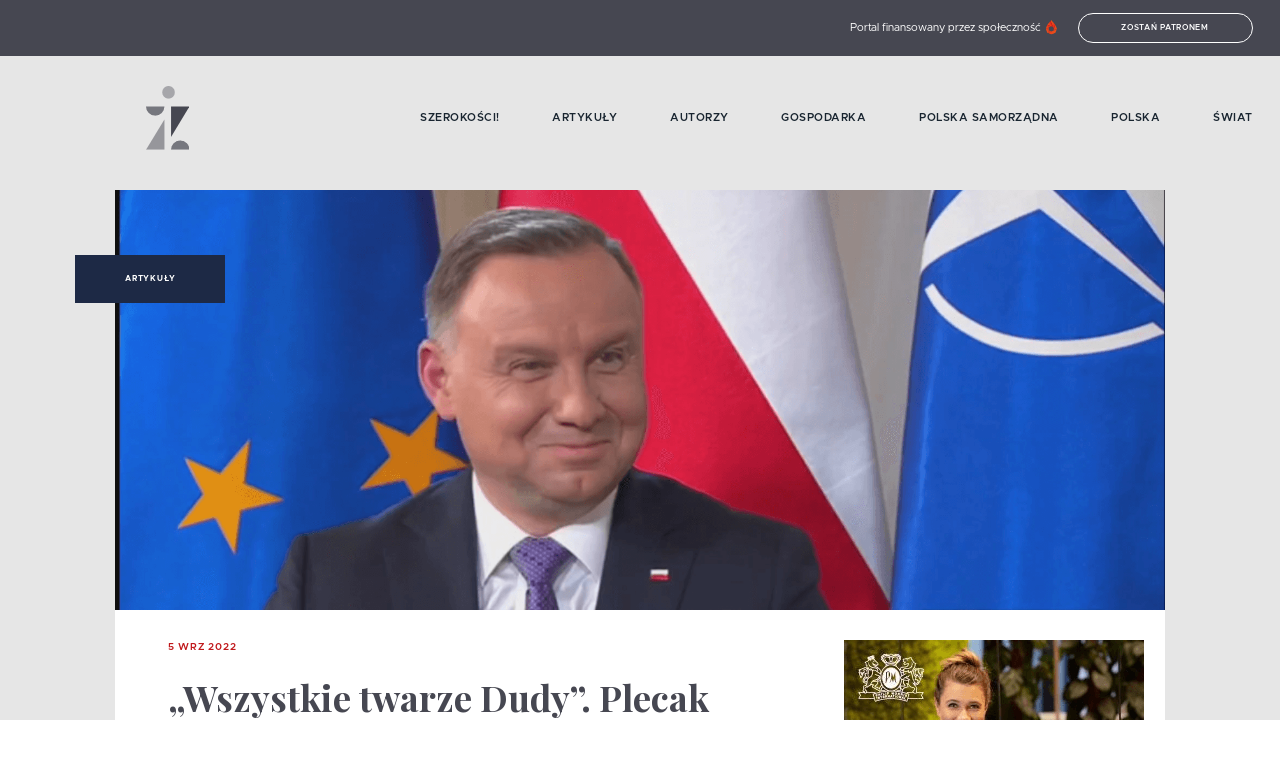

--- FILE ---
content_type: text/html; charset=utf-8
request_url: https://czyztak.pl/kategoria/artykuly/wszystkie-twarze-dudy-plecak-szkolny-z-hitem-sieci-musisz-go-miec-foto/
body_size: 20971
content:
<!doctype html>
<html data-n-head-ssr lang="en" data-n-head="%7B%22lang%22:%7B%22ssr%22:%22en%22%7D%7D">

<head >
  <title>&amp;#8222;Wszystkie twarze Dudy&quot;. Plecak szkolny hitem sieci! Musisz go mieć. Foto</title><meta data-n-head="ssr" charset="utf-8"><meta data-n-head="ssr" name="viewport" content="width=device-width, initial-scale=1"><meta data-n-head="ssr" data-hid="charset" charset="utf-8"><meta data-n-head="ssr" data-hid="mobile-web-app-capable" name="mobile-web-app-capable" content="yes"><meta data-n-head="ssr" data-hid="apple-mobile-web-app-title" name="apple-mobile-web-app-title" content="czyztak.pl"><meta data-n-head="ssr" data-hid="author" name="author" content="Igor Podlawski, Anna Tomaszkiewicz, Kamil Jędrkiewicz, Bartłomiej Urbanek"><meta data-n-head="ssr" data-hid="og:type" name="og:type" property="og:type" content="website"><meta data-n-head="ssr" data-hid="og:site_name" name="og:site_name" property="og:site_name" content="czyztak.pl"><meta data-n-head="ssr" data-hid="og:title" name="og:title" content="&amp;#8222;Wszystkie twarze Dudy&quot;. Plecak szkolny hitem sieci! Musisz go mieć. Foto"><meta data-n-head="ssr" data-hid="description" name="description" content="Chyba jedynym ulubionym momentem uczniów, gdy kończą się wakacje jest przygotowywanie wyprawki szkolnej. Młodzi wybierają się na zakupy, gdzie mogą wybrać taki…"><meta data-n-head="ssr" data-hid="og:description" name="og:description" content="Chyba jedynym ulubionym momentem uczniów, gdy kończą się wakacje jest przygotowywanie wyprawki szkolnej. Młodzi wybierają się na zakupy, gdzie mogą wybrać taki…"><meta data-n-head="ssr" data-hid="og:image" name="og:image" content="https://api.czyztak.pl/wp-content/uploads/2022/09/uchachany-Duda-e1658732927799.png"><meta data-n-head="ssr" data-hid="twitter:description" name="twitter:description" contenet="Chyba jedynym ulubionym momentem uczniów, gdy kończą się wakacje jest przygotowywanie wyprawki szkolnej. Młodzi wybierają się na zakupy, gdzie mogą wybrać taki…"><meta data-n-head="ssr" data-hid="twitter:image" name="twitter:image" content="https://api.czyztak.pl/wp-content/uploads/2022/09/uchachany-Duda-e1658732927799.png"><meta data-n-head="ssr" data-hid="twitter:title" name="twitter:title" content="&amp;#8222;Wszystkie twarze Dudy&quot;. Plecak szkolny hitem sieci! Musisz go mieć. Foto"><meta data-n-head="ssr" data-hid="twitter:card" name="twitter:card" contenet="summary"><link data-n-head="ssr" rel="icon" type="image/x-icon" href="/favicon.png"><link data-n-head="ssr" rel="manifest" href="/_nuxt/manifest.eee5c586.json" data-hid="manifest"><link data-n-head="ssr" data-hid="canonical" rel="canonical" href="https://czyztak.pl/kategoria/artykuly/wszystkie-twarze-dudy-plecak-szkolny-z-hitem-sieci-musisz-go-miec-foto/"><script data-n-head="ssr" data-hid="gtm-script">if(!window._gtm_init){window._gtm_init=1;(function(w,n,d,m,e,p){w[d]=(w[d]==1||n[d]=='yes'||n[d]==1||n[m]==1||(w[e]&&w[e][p]&&w[e][p]()))?1:0})(window,navigator,'doNotTrack','msDoNotTrack','external','msTrackingProtectionEnabled');(function(w,d,s,l,x,y){w[x]={};w._gtm_inject=function(i){if(w.doNotTrack||w[x][i])return;w[x][i]=1;w[l]=w[l]||[];w[l].push({'gtm.start':new Date().getTime(),event:'gtm.js'});var f=d.getElementsByTagName(s)[0],j=d.createElement(s);j.async=true;j.src='https://www.googletagmanager.com/gtm.js?id='+i;f.parentNode.insertBefore(j,f);};w[y]('GTM-KB4CMXC')})(window,document,'script','dataLayer','_gtm_ids','_gtm_inject')}</script><script data-n-head="ssr" async src="https://cdn.onesignal.com/sdks/OneSignalSDK.js" data-hid="onesignal"></script><script data-n-head="ssr" data-hid="tiktok" src="https://www.tiktok.com/embed.js" async defer></script><script data-n-head="ssr" data-hid="instagram" src="https://www.instagram.com/embed.js" async defer></script><script data-n-head="ssr" data-hid="fb" src="https://connect.facebook.net/en_US/sdk.js#xfbml=1&amp;version=v3.2" defer async></script><script data-n-head="ssr" data-hid="nuxt-jsonld--11dc0b2d" type="application/ld+json">{"@context":"https://schema.org","@type":"NewsArticle","mainEntityOfPage":{"@type":"WebPage","@id":"https://czyztak.pl/"},"headline":"&amp;#8222;Wszystkie twarze Dudy&amp;#8221;. Plecak szkolny hitem sieci! Musisz go mieć. Foto","description":"Chyba jedynym ulubionym momentem uczniów, gdy kończą się wakacje jest przygotowywanie wyprawki szkolnej. Młodzi wybierają się na zakupy, gdzie mogą wybrać taki…\n","image":"https://api.czyztak.pl/wp-content/uploads/2022/09/uchachany-Duda-e1658732927799.png","author":{"@type":"Person","name":"pchylek","url":"https://czyztak.pl/autor/32/"},"datePublished":"2022-09-05T11:35:51","dateModified":"2022-09-05T11:35:51","publisher":{"@type":"Organization","name":"Czyz Tak!","logo":{"@type":"ImageObject","url":"https://czyztak.pl/logo.png"}}}</script><link rel="preload" href="/_nuxt/269368e.js" as="script"><link rel="preload" href="/_nuxt/98ed45d.js" as="script"><link rel="preload" href="/_nuxt/76faea2.js" as="script"><link rel="preload" href="/_nuxt/3159257.js" as="script"><link rel="preload" href="/_nuxt/737c8df.js" as="script"><style data-vue-ssr-id="3133b3f4:0 1fbb21b2:0 62dedad6:0 5d0febc6:0 694c9764:0 28b8f366:0 ee4b0192:0 6bce7916:0 171bc65c:0 a8152ef6:0 66119e78:0 51cf399f:0 13dd5220:0 78b50f33:0 5fb8425f:0 3696e181:0 64e5f6b2:0">/*! normalize.css v8.0.0 | MIT License | github.com/necolas/normalize.css */html{line-height:1.15;-webkit-text-size-adjust:100%}h1{font-size:2em;margin:.67em 0}hr{box-sizing:content-box;height:0;overflow:visible}pre{font-family:monospace,monospace;font-size:1em}a{background-color:transparent}abbr[title]{border-bottom:none;text-decoration:underline;-webkit-text-decoration:underline dotted;text-decoration:underline dotted}b,strong{font-weight:bolder}code,kbd,samp{font-family:monospace,monospace;font-size:1em}small{font-size:80%}sub,sup{font-size:75%;line-height:0;position:relative;vertical-align:baseline}sub{bottom:-.25em}sup{top:-.5em}img{border-style:none}button,input,optgroup,select,textarea{font-family:inherit;font-size:100%;line-height:1.15;margin:0}button,input{overflow:visible}button,select{text-transform:none}[type=button],[type=reset],[type=submit],button{-webkit-appearance:button}[type=button]::-moz-focus-inner,[type=reset]::-moz-focus-inner,[type=submit]::-moz-focus-inner,button::-moz-focus-inner{border-style:none;padding:0}[type=button]:-moz-focusring,[type=reset]:-moz-focusring,[type=submit]:-moz-focusring,button:-moz-focusring{outline:1px dotted ButtonText}fieldset{padding:.35em .75em .625em}legend{box-sizing:border-box;color:inherit;display:table;max-width:100%;padding:0;white-space:normal}progress{vertical-align:baseline}textarea{overflow:auto}[type=checkbox],[type=radio]{box-sizing:border-box;padding:0}[type=number]::-webkit-inner-spin-button,[type=number]::-webkit-outer-spin-button{height:auto}[type=search]{-webkit-appearance:textfield;outline-offset:-2px}[type=search]::-webkit-search-decoration{-webkit-appearance:none}::-webkit-file-upload-button{-webkit-appearance:button;font:inherit}details{display:block}summary{display:list-item}[hidden],template{display:none}.row{max-width:78.75rem;margin-right:auto;margin-left:auto;display:flex;flex-flow:row wrap}.row .row{margin-right:-.625rem;margin-left:-.625rem}@media print,screen and (min-width:40em){.row .row{margin-right:-1.09375rem;margin-left:-1.09375rem}}@media print,screen and (min-width:64em){.row .row{margin-right:-1.09375rem;margin-left:-1.09375rem}}@media screen and (min-width:90em){.row .row{margin-right:-1.09375rem;margin-left:-1.09375rem}}.row .row.collapse{margin-right:0;margin-left:0}.row.expanded{max-width:none}.row.expanded .row{margin-right:auto;margin-left:auto}.row:not(.expanded) .row{max-width:none}.row.collapse>.column,.row.collapse>.columns{padding-right:0;padding-left:0}.row.collapse>.column>.row,.row.collapse>.columns>.row,.row.is-collapse-child{margin-right:0;margin-left:0}.column,.columns{flex:1 1 0px;padding-right:.625rem;padding-left:.625rem;min-width:0}@media print,screen and (min-width:40em){.column,.columns{padding-right:1.09375rem;padding-left:1.09375rem}}@media print,screen and (min-width:64em){.column,.columns{padding-right:1.09375rem;padding-left:1.09375rem}}.column.row.row,.row.row.columns{float:none;display:block}.row .column.row.row,.row .row.row.columns{margin-right:0;margin-left:0;padding-right:0;padding-left:0}.small-1{flex:0 0 8.3333333333%;max-width:8.3333333333%}.small-offset-0{margin-left:0}.small-2{flex:0 0 16.6666666667%;max-width:16.6666666667%}.small-offset-1{margin-left:8.3333333333%}.small-3{flex:0 0 25%;max-width:25%}.small-offset-2{margin-left:16.6666666667%}.small-4{flex:0 0 33.3333333333%;max-width:33.3333333333%}.small-offset-3{margin-left:25%}.small-5{flex:0 0 41.6666666667%;max-width:41.6666666667%}.small-offset-4{margin-left:33.3333333333%}.small-6{flex:0 0 50%;max-width:50%}.small-offset-5{margin-left:41.6666666667%}.small-7{flex:0 0 58.3333333333%;max-width:58.3333333333%}.small-offset-6{margin-left:50%}.small-8{flex:0 0 66.6666666667%;max-width:66.6666666667%}.small-offset-7{margin-left:58.3333333333%}.small-9{flex:0 0 75%;max-width:75%}.small-offset-8{margin-left:66.6666666667%}.small-10{flex:0 0 83.3333333333%;max-width:83.3333333333%}.small-offset-9{margin-left:75%}.small-11{flex:0 0 91.6666666667%;max-width:91.6666666667%}.small-offset-10{margin-left:83.3333333333%}.small-12{flex:0 0 100%;max-width:100%}.small-offset-11{margin-left:91.6666666667%}.small-up-1{flex-wrap:wrap}.small-up-1>.column,.small-up-1>.columns{flex:0 0 100%;max-width:100%}.small-up-2{flex-wrap:wrap}.small-up-2>.column,.small-up-2>.columns{flex:0 0 50%;max-width:50%}.small-up-3{flex-wrap:wrap}.small-up-3>.column,.small-up-3>.columns{flex:0 0 33.3333333333%;max-width:33.3333333333%}.small-up-4{flex-wrap:wrap}.small-up-4>.column,.small-up-4>.columns{flex:0 0 25%;max-width:25%}.small-up-5{flex-wrap:wrap}.small-up-5>.column,.small-up-5>.columns{flex:0 0 20%;max-width:20%}.small-up-6{flex-wrap:wrap}.small-up-6>.column,.small-up-6>.columns{flex:0 0 16.6666666667%;max-width:16.6666666667%}.small-up-7{flex-wrap:wrap}.small-up-7>.column,.small-up-7>.columns{flex:0 0 14.2857142857%;max-width:14.2857142857%}.small-up-8{flex-wrap:wrap}.small-up-8>.column,.small-up-8>.columns{flex:0 0 12.5%;max-width:12.5%}.small-collapse>.column,.small-collapse>.columns{padding-right:0;padding-left:0}.small-uncollapse>.column,.small-uncollapse>.columns{padding-right:.625rem;padding-left:.625rem}@media print,screen and (min-width:40em){.medium-1{flex:0 0 8.3333333333%;max-width:8.3333333333%}.medium-offset-0{margin-left:0}.medium-2{flex:0 0 16.6666666667%;max-width:16.6666666667%}.medium-offset-1{margin-left:8.3333333333%}.medium-3{flex:0 0 25%;max-width:25%}.medium-offset-2{margin-left:16.6666666667%}.medium-4{flex:0 0 33.3333333333%;max-width:33.3333333333%}.medium-offset-3{margin-left:25%}.medium-5{flex:0 0 41.6666666667%;max-width:41.6666666667%}.medium-offset-4{margin-left:33.3333333333%}.medium-6{flex:0 0 50%;max-width:50%}.medium-offset-5{margin-left:41.6666666667%}.medium-7{flex:0 0 58.3333333333%;max-width:58.3333333333%}.medium-offset-6{margin-left:50%}.medium-8{flex:0 0 66.6666666667%;max-width:66.6666666667%}.medium-offset-7{margin-left:58.3333333333%}.medium-9{flex:0 0 75%;max-width:75%}.medium-offset-8{margin-left:66.6666666667%}.medium-10{flex:0 0 83.3333333333%;max-width:83.3333333333%}.medium-offset-9{margin-left:75%}.medium-11{flex:0 0 91.6666666667%;max-width:91.6666666667%}.medium-offset-10{margin-left:83.3333333333%}.medium-12{flex:0 0 100%;max-width:100%}.medium-offset-11{margin-left:91.6666666667%}.medium-up-1{flex-wrap:wrap}.medium-up-1>.column,.medium-up-1>.columns{flex:0 0 100%;max-width:100%}.medium-up-2{flex-wrap:wrap}.medium-up-2>.column,.medium-up-2>.columns{flex:0 0 50%;max-width:50%}.medium-up-3{flex-wrap:wrap}.medium-up-3>.column,.medium-up-3>.columns{flex:0 0 33.3333333333%;max-width:33.3333333333%}.medium-up-4{flex-wrap:wrap}.medium-up-4>.column,.medium-up-4>.columns{flex:0 0 25%;max-width:25%}.medium-up-5{flex-wrap:wrap}.medium-up-5>.column,.medium-up-5>.columns{flex:0 0 20%;max-width:20%}.medium-up-6{flex-wrap:wrap}.medium-up-6>.column,.medium-up-6>.columns{flex:0 0 16.6666666667%;max-width:16.6666666667%}.medium-up-7{flex-wrap:wrap}.medium-up-7>.column,.medium-up-7>.columns{flex:0 0 14.2857142857%;max-width:14.2857142857%}.medium-up-8{flex-wrap:wrap}.medium-up-8>.column,.medium-up-8>.columns{flex:0 0 12.5%;max-width:12.5%}}@media print,screen and (min-width:40em)and (min-width:40em){.medium-expand{flex:1 1 0px}}.row.medium-unstack>.column,.row.medium-unstack>.columns{flex:0 0 100%}@media print,screen and (min-width:40em){.row.medium-unstack>.column,.row.medium-unstack>.columns{flex:1 1 0px}}@media print,screen and (min-width:40em){.medium-collapse>.column,.medium-collapse>.columns{padding-right:0;padding-left:0}}@media print,screen and (min-width:40em){.medium-uncollapse>.column,.medium-uncollapse>.columns{padding-right:1.09375rem;padding-left:1.09375rem}}@media print,screen and (min-width:64em){.large-1{flex:0 0 8.3333333333%;max-width:8.3333333333%}.large-offset-0{margin-left:0}.large-2{flex:0 0 16.6666666667%;max-width:16.6666666667%}.large-offset-1{margin-left:8.3333333333%}.large-3{flex:0 0 25%;max-width:25%}.large-offset-2{margin-left:16.6666666667%}.large-4{flex:0 0 33.3333333333%;max-width:33.3333333333%}.large-offset-3{margin-left:25%}.large-5{flex:0 0 41.6666666667%;max-width:41.6666666667%}.large-offset-4{margin-left:33.3333333333%}.large-6{flex:0 0 50%;max-width:50%}.large-offset-5{margin-left:41.6666666667%}.large-7{flex:0 0 58.3333333333%;max-width:58.3333333333%}.large-offset-6{margin-left:50%}.large-8{flex:0 0 66.6666666667%;max-width:66.6666666667%}.large-offset-7{margin-left:58.3333333333%}.large-9{flex:0 0 75%;max-width:75%}.large-offset-8{margin-left:66.6666666667%}.large-10{flex:0 0 83.3333333333%;max-width:83.3333333333%}.large-offset-9{margin-left:75%}.large-11{flex:0 0 91.6666666667%;max-width:91.6666666667%}.large-offset-10{margin-left:83.3333333333%}.large-12{flex:0 0 100%;max-width:100%}.large-offset-11{margin-left:91.6666666667%}.large-up-1{flex-wrap:wrap}.large-up-1>.column,.large-up-1>.columns{flex:0 0 100%;max-width:100%}.large-up-2{flex-wrap:wrap}.large-up-2>.column,.large-up-2>.columns{flex:0 0 50%;max-width:50%}.large-up-3{flex-wrap:wrap}.large-up-3>.column,.large-up-3>.columns{flex:0 0 33.3333333333%;max-width:33.3333333333%}.large-up-4{flex-wrap:wrap}.large-up-4>.column,.large-up-4>.columns{flex:0 0 25%;max-width:25%}.large-up-5{flex-wrap:wrap}.large-up-5>.column,.large-up-5>.columns{flex:0 0 20%;max-width:20%}.large-up-6{flex-wrap:wrap}.large-up-6>.column,.large-up-6>.columns{flex:0 0 16.6666666667%;max-width:16.6666666667%}.large-up-7{flex-wrap:wrap}.large-up-7>.column,.large-up-7>.columns{flex:0 0 14.2857142857%;max-width:14.2857142857%}.large-up-8{flex-wrap:wrap}.large-up-8>.column,.large-up-8>.columns{flex:0 0 12.5%;max-width:12.5%}}@media print,screen and (min-width:64em)and (min-width:64em){.large-expand{flex:1 1 0px}}.row.large-unstack>.column,.row.large-unstack>.columns{flex:0 0 100%}@media print,screen and (min-width:64em){.row.large-unstack>.column,.row.large-unstack>.columns{flex:1 1 0px}}@media print,screen and (min-width:64em){.large-collapse>.column,.large-collapse>.columns{padding-right:0;padding-left:0}}@media print,screen and (min-width:64em){.large-uncollapse>.column,.large-uncollapse>.columns{padding-right:1.09375rem;padding-left:1.09375rem}}@media screen and (min-width:90em){.xxlarge-1{flex:0 0 8.3333333333%;max-width:8.3333333333%}.xxlarge-offset-0{margin-left:0}.xxlarge-2{flex:0 0 16.6666666667%;max-width:16.6666666667%}.xxlarge-offset-1{margin-left:8.3333333333%}.xxlarge-3{flex:0 0 25%;max-width:25%}.xxlarge-offset-2{margin-left:16.6666666667%}.xxlarge-4{flex:0 0 33.3333333333%;max-width:33.3333333333%}.xxlarge-offset-3{margin-left:25%}.xxlarge-5{flex:0 0 41.6666666667%;max-width:41.6666666667%}.xxlarge-offset-4{margin-left:33.3333333333%}.xxlarge-6{flex:0 0 50%;max-width:50%}.xxlarge-offset-5{margin-left:41.6666666667%}.xxlarge-7{flex:0 0 58.3333333333%;max-width:58.3333333333%}.xxlarge-offset-6{margin-left:50%}.xxlarge-8{flex:0 0 66.6666666667%;max-width:66.6666666667%}.xxlarge-offset-7{margin-left:58.3333333333%}.xxlarge-9{flex:0 0 75%;max-width:75%}.xxlarge-offset-8{margin-left:66.6666666667%}.xxlarge-10{flex:0 0 83.3333333333%;max-width:83.3333333333%}.xxlarge-offset-9{margin-left:75%}.xxlarge-11{flex:0 0 91.6666666667%;max-width:91.6666666667%}.xxlarge-offset-10{margin-left:83.3333333333%}.xxlarge-12{flex:0 0 100%;max-width:100%}.xxlarge-offset-11{margin-left:91.6666666667%}.xxlarge-up-1{flex-wrap:wrap}.xxlarge-up-1>.column,.xxlarge-up-1>.columns{flex:0 0 100%;max-width:100%}.xxlarge-up-2{flex-wrap:wrap}.xxlarge-up-2>.column,.xxlarge-up-2>.columns{flex:0 0 50%;max-width:50%}.xxlarge-up-3{flex-wrap:wrap}.xxlarge-up-3>.column,.xxlarge-up-3>.columns{flex:0 0 33.3333333333%;max-width:33.3333333333%}.xxlarge-up-4{flex-wrap:wrap}.xxlarge-up-4>.column,.xxlarge-up-4>.columns{flex:0 0 25%;max-width:25%}.xxlarge-up-5{flex-wrap:wrap}.xxlarge-up-5>.column,.xxlarge-up-5>.columns{flex:0 0 20%;max-width:20%}.xxlarge-up-6{flex-wrap:wrap}.xxlarge-up-6>.column,.xxlarge-up-6>.columns{flex:0 0 16.6666666667%;max-width:16.6666666667%}.xxlarge-up-7{flex-wrap:wrap}.xxlarge-up-7>.column,.xxlarge-up-7>.columns{flex:0 0 14.2857142857%;max-width:14.2857142857%}.xxlarge-up-8{flex-wrap:wrap}.xxlarge-up-8>.column,.xxlarge-up-8>.columns{flex:0 0 12.5%;max-width:12.5%}}@media screen and (min-width:90em)and (min-width:90em){.xxlarge-expand{flex:1 1 0px}}.row.xxlarge-unstack>.column,.row.xxlarge-unstack>.columns{flex:0 0 100%}@media screen and (min-width:90em){.row.xxlarge-unstack>.column,.row.xxlarge-unstack>.columns{flex:1 1 0px}}@media screen and (min-width:90em){.xxlarge-collapse>.column,.xxlarge-collapse>.columns{padding-right:0;padding-left:0}}@media screen and (min-width:90em){.xxlarge-uncollapse>.column,.xxlarge-uncollapse>.columns{padding-right:1.09375rem;padding-left:1.09375rem}}.shrink{flex:0 0 auto;max-width:100%}.column-block{margin-bottom:1.25rem}.column-block>:last-child{margin-bottom:0}@media print,screen and (min-width:40em){.column-block{margin-bottom:2.1875rem}.column-block>:last-child{margin-bottom:0}}@media print,screen and (min-width:64em){.column-block{margin-bottom:2.1875rem}.column-block>:last-child{margin-bottom:0}}.small-order-1{order:1}.small-order-2{order:2}.small-order-3{order:3}.small-order-4{order:4}.small-order-5{order:5}.small-order-6{order:6}@media print,screen and (min-width:40em){.medium-order-1{order:1}.medium-order-2{order:2}.medium-order-3{order:3}.medium-order-4{order:4}.medium-order-5{order:5}.medium-order-6{order:6}}@media print,screen and (min-width:64em){.large-order-1{order:1}.large-order-2{order:2}.large-order-3{order:3}.large-order-4{order:4}.large-order-5{order:5}.large-order-6{order:6}}@media screen and (min-width:90em){.xxlarge-order-1{order:1}.xxlarge-order-2{order:2}.xxlarge-order-3{order:3}.xxlarge-order-4{order:4}.xxlarge-order-5{order:5}.xxlarge-order-6{order:6}}.margin-tp-0{margin-top:0}.margin-bt-0{margin-bottom:0}.margin-rt-0{margin-right:0}.margin-lt-0{margin-left:0}.margin-both-0{margin:0 auto}.margin-tp-1{margin-top:10px}.margin-bt-1{margin-bottom:10px}.margin-rt-1{margin-right:10px}.margin-lt-1{margin-left:10px}.margin-both-1{margin:10px auto}.margin-tp-2{margin-top:20px}.margin-bt-2{margin-bottom:20px}.margin-rt-2{margin-right:20px}.margin-lt-2{margin-left:20px}.margin-both-2{margin:20px auto}.margin-tp-3{margin-top:30px}.margin-bt-3{margin-bottom:30px}.margin-rt-3{margin-right:30px}.margin-lt-3{margin-left:30px}.margin-both-3{margin:30px auto}.margin-tp-4{margin-top:40px}.margin-bt-4{margin-bottom:40px}.margin-rt-4{margin-right:40px}.margin-lt-4{margin-left:40px}.margin-both-4{margin:40px auto}.margin-tp-5{margin-top:50px}.margin-bt-5{margin-bottom:50px}.margin-rt-5{margin-right:50px}.margin-lt-5{margin-left:50px}.margin-both-5{margin:50px auto}.margin-tp-6{margin-top:60px}.margin-bt-6{margin-bottom:60px}.margin-rt-6{margin-right:60px}.margin-lt-6{margin-left:60px}.margin-both-6{margin:60px auto}.margin-tp-7{margin-top:70px}.margin-bt-7{margin-bottom:70px}.margin-rt-7{margin-right:70px}.margin-lt-7{margin-left:70px}.margin-both-7{margin:70px auto}.margin-tp-8{margin-top:80px}.margin-bt-8{margin-bottom:80px}.margin-rt-8{margin-right:80px}.margin-lt-8{margin-left:80px}.margin-both-8{margin:80px auto}.margin-tp-9{margin-top:90px}.margin-bt-9{margin-bottom:90px}.margin-rt-9{margin-right:90px}.margin-lt-9{margin-left:90px}.margin-both-9{margin:90px auto}.margin-tp-10{margin-top:100px}.margin-bt-10{margin-bottom:100px}.margin-rt-10{margin-right:100px}.margin-lt-10{margin-left:100px}.margin-both-10{margin:100px auto}img{vertical-align:middle;max-width:100%;height:auto;position:relative}.btn,img{display:inline-block}.btn{padding:8px 15px;font-size:.5rem;color:#fff;border:1px solid #fff;border-radius:20px;background:transparent;font-weight:600;text-transform:uppercase;letter-spacing:.7px;transition:.4s ease}@media(min-width:1024px){.btn:hover{background:#fff;color:#464751}}.navigation-global:hover .nuxt-link-exact-active.nuxt-link-active:before{width:0}.navigation-global:hover .nuxt-link-exact-active.nuxt-link-active:hover:before{width:100%}.navigation-global li{font-weight:600;font-size:.8125rem;color:#192530;text-transform:uppercase;letter-spacing:.5px}@media(min-width:1024px){.navigation-global li{font-size:.6875rem}}.navigation-global li a{display:inline-block;position:relative}.navigation-global li a:before{content:"";width:0;height:2px;background:#c0181b;position:absolute;top:calc(50% - 2px);left:0;transition:.4s ease}@media(min-width:1024px){.navigation-global li a:hover:before{width:100%}}.navigation-global li a.nuxt-link-exact-active.nuxt-link-active:before{width:100%}.post__date{color:#c0181b;font-size:.625rem;font-weight:600;letter-spacing:.8px;text-transform:uppercase}@media(min-width:1024px){.post__date{margin-bottom:15px}}.post__title{color:#464751;font-family:"Playfair Display",serif;font-size:1.25rem;font-weight:700;margin:15px 25px}@media(min-width:1024px){.post__title{font-size:2.25rem;margin:25px 35px}}.post__title--no-margin{margin:0 0 15px}@media(min-width:1024px){.post__title--no-margin{margin:0 0 35px}}.post__content .has-text-align-right{text-align:right}.post__content .has-text-align-left{text-align:left}.post__content .has-text-align-center{text-align:center}.post__content p:first-of-type{font-weight:700}.post__content a{color:#464751;font-family:"Playfair Display",serif;font-weight:700;text-decoration:underline}.post__content ol,.post__content ul{font-size:.875rem;margin:25px 0;padding-left:30px}.post__content ol ol,.post__content ol ul,.post__content ul ol,.post__content ul ul{margin:5px 0}.post__content p{color:#464751;font-size:.875rem;margin-bottom:20px}@media(min-width:640px){.post__content p{margin-bottom:35px}}.post__content .wp-block-quote{margin:0 0 15px}@media(min-width:1024px){.post__content .wp-block-quote{margin-bottom:40px}}.post__content .wp-block-quote cite{color:#464751;font-size:.75rem;letter-spacing:.5px;font-weight:500;margin-right:45px}.post__content .wp-block-quote p{font-weight:700;font-style:italic;letter-spacing:-.5px;margin:35px 35px 10px;font-weight:400;position:relative}@media(min-width:1024px){.post__content .wp-block-quote p{margin-left:50px}}.post__content .wp-block-quote p:not(:empty):before{content:"„";position:absolute;top:0;left:0;color:#c0181b;font-weight:600;font-size:3.125rem;transform:translate(-115%,-60%)}@media(min-width:1024px){.post__content .wp-block-quote p:not(:empty):before{transform:translate(-130%,-58%);font-size:4.0625rem}}.post__content .wp-block-quote cite{font-style:normal;font-weight:700;text-align:right;display:block}.post__content .wp-block-pullquote{margin:0}.post__content .wp-block-pullquote blockquote{margin:35px 0;padding-left:45px;position:relative}.post__content .wp-block-pullquote blockquote:before{background-color:#c0181b;border-radius:50%;content:"";height:12px;left:20px;position:absolute;top:5px;width:12px}@media(min-width:640px){.post__content .wp-block-pullquote blockquote:before{left:40px}}@media(min-width:640px){.post__content .wp-block-pullquote blockquote{padding-left:65px}}.post__content .wp-block-pullquote blockquote p{font-family:"Playfair Display",serif;font-size:1rem;letter-spacing:-1px;margin-bottom:15px}.post__content .wp-block-pullquote blockquote cite{color:#326ab1;display:block;font-size:1rem;font-style:normal;font-weight:700;text-align:right}.post__content h1,.post__content h2,.post__content h3,.post__content h4,.post__content h5,.post__content h6{color:#464751;font-family:"Playfair Display",serif;font-weight:700;letter-spacing:-1px}.post__content h1{color:#464751;font-family:"Playfair Display",serif;font-size:1.5rem;font-weight:700;margin:0 0 35px}@media(min-width:1024px){.post__content h1{font-size:2.25rem}}.post__content h2{font-size:1.375rem}@media(min-width:1024px){.post__content h2{font-size:1.625rem}}.post__content h3{font-size:1.25rem}@media(min-width:1024px){.post__content h3{font-size:1.5rem}}.post__content h4{font-size:1.125rem}@media(min-width:1024px){.post__content h4{font-size:1.25rem}}.post__content h5,.post__content h6{font-size:.875rem}@media(min-width:1024px){.post__content h5,.post__content h6{font-size:1rem}}.post__content figure{margin:0;max-width:100%}.post__content figure iframe{max-width:100%}.post__content figure.alignleft{float:left;margin:0 15px 15px 0}.post__content figure.alignright{float:right;margin:0 0 15px 15px}.post__content figure.aligncenter{margin-bottom:15px;text-align:center}.post__content figure.alignfull img,.post__content figure.alignwide img{height:auto;width:100%}.post__content .wp-block-image{margin:0}.post__content .wp-block-image figcaption{font-size:.875rem;font-weight:700;margin-top:14px}.post__content .is-type-video .wp-block-embed__wrapper{position:relative;padding-bottom:56.25%;padding-top:25px;height:0}.post__content .is-type-video .wp-block-embed__wrapper iframe{position:absolute;top:0;left:0;width:100%;height:100%}.post__content .twitter-tweet-rendered{margin:10px auto!important}@font-face{font-family:"metropolis";src:url(/fonts/metropolis-light.woff) format("woff"),url(/fonts/metropolis-light.woff2) format("woff2");font-display:swap;font-weight:300;font-style:normal}@font-face{font-family:"metropolis";src:url(/fonts/metropolis-regular.woff) format("woff"),url(/fonts/metropolis-medium.woff2) format("woff2");font-display:swap;font-weight:400;font-style:normal}@font-face{font-family:"metropolis";src:url(/fonts/metropolis-medium.woff) format("woff"),url(/fonts/metropolis-medium.woff2) format("woff2");font-display:swap;font-weight:500;font-style:normal}@font-face{font-family:"metropolis";src:url(/fonts/metropolis-semibold.woff) format("woff"),url(/fonts/metropolis-medium.woff2) format("woff2");font-display:swap;font-weight:600;font-style:normal}@font-face{font-family:"metropolis";src:url(/fonts/metropolis-bold.woff) format("woff"),url(/fonts/metropolis-bold.woff2) format("woff2");font-display:swap;font-weight:700;font-style:normal}@font-face{font-family:"Playfair Display";font-style:normal;font-weight:700;font-display:swap;src:url(https://fonts.gstatic.com/s/playfairdisplay/v21/nuFvD-vYSZviVYUb_rj3ij__anPXJzDwcbmjWBN2PKeiunDZbtXK-F2qC0usEw.woff) format("woff");unicode-range:U+0100-024f,U+0259,U+1e??,U+2020,U+20a0-20ab,U+20ad-20cf,U+2113,U+2c60-2c7f,U+a720-a7ff}@font-face{font-family:"Playfair Display";font-style:normal;font-weight:700;font-display:swap;src:url(https://fonts.gstatic.com/s/playfairdisplay/v21/nuFvD-vYSZviVYUb_rj3ij__anPXJzDwcbmjWBN2PKeiunDXbtXK-F2qC0s.woff) format("woff");unicode-range:U+00??,U+0131,U+0152-0153,U+02bb-02bc,U+02c6,U+02da,U+02dc,U+2000-206f,U+2074,U+20ac,U+2122,U+2191,U+2193,U+2212,U+2215,U+feff,U+fffd}.playfair{font-family:"Playfair Display",serif}*{box-sizing:border-box}html{font-size:100%;width:100%}body,html{overflow-x:hidden}body{-moz-osx-font-smoothing:grayscale;-webkit-font-smoothing:antialiased;font-family:"metropolis",sans-serif;font-size:.875rem;font-weight:400;line-height:1.5;margin:0}a,button{color:inherit;outline:none}button{background:transparent;border:none;cursor:pointer}a{text-decoration:none}ul{margin:0;padding:0}.text-left{text-align:left}.text-right{text-align:right}.text-center,.text-center-mobile{text-align:center}@media(min-width:1024px){.text-center-mobile{text-align:left}}@media(min-width:1024px){.text-center-desktop{text-align:center}}@media(min-width:1024px){.text-right-desktop{text-align:right}}.relative{position:relative}.fullwidth{width:100%}.hide-small{display:none}@media(min-width:1024px){.hide-small{display:block}}@media(min-width:640px){.hide-tablet{display:none}}.hide-until-tablet{display:none}@media(min-width:640px){.hide-until-tablet{display:inline;display:initial}}@media(min-width:1024px){.hide-large{display:none}}.page-padding-top{padding-top:155px}@media(min-width:640px){.page-padding-top{padding-top:165px}}@media(min-width:1024px){.page-padding-top{padding-top:190px}}.dot-header{font-weight:700;font-size:1.125rem;margin-top:0;margin-bottom:15px;color:#464751}@media(min-width:1024px){.dot-header{font-size:1.375rem;margin-bottom:23px}}.dot-header:before{content:"";display:inline-block;background:#c0181b;width:11px;height:11px;border-radius:50%;margin-right:7px}@media(min-width:1024px){.dot-header:before{width:13px;height:13px;margin-right:10px}}.grey-bg{background-color:#e6e6e6}.grey-bg-light{background-color:#f8f8f8;margin-top:30px;margin-bottom:40px;padding:50px 0 20px}@media(min-width:1024px){.grey-bg-light{margin-top:75px;margin-bottom:60px;padding:69px 0 76px}}.navy-bg{background-color:#192530;color:#fff}:focus{outline:0}html[data-whatinput=keyboard] a:focus,html[data-whatinput=keyboard] button:focus{outline:2px solid #000;outline-offset:5px}html[data-whatinput=keyboard] .hooper a:focus img{outline:2px solid #000;outline-offset:-5px}html[data-whatinput=keyboard] .hooper a:focus h3{outline:2px solid #000;outline-offset:5px}.more{text-align:right;font-weight:600;font-size:1rem;letter-spacing:.5px;color:#464751;text-decoration:underline}.share{color:#fff;font-size:.625rem;letter-spacing:.3px;font-weight:700;display:inline-block;border-radius:5px;background-color:#2c77f2;padding:2px 10px;border:1px solid #1c56b3;margin-top:30px}.thumbnail .lazyLoad{filter:blur(2px);transition:.1s;opacity:.2;transform:translateY(15px)}.thumbnail .lazyLoad.isLoaded{filter:blur(0);opacity:1;transform:translateY(0)}
.hooper-slide{flex-shrink:0;height:100%;margin:0;padding:0;list-style:none}.hooper-progress{position:absolute;top:0;right:0;left:0;height:4px;background-color:#efefef}.hooper-progress-inner{height:100%;background-color:#4285f4;transition:.3s}.hooper-pagination{position:absolute;bottom:0;right:50%;transform:translateX(50%);display:flex;padding:5px 10px}.hooper-indicators{display:flex;list-style:none;margin:0;padding:0}.hooper-indicator.is-active,.hooper-indicator:hover{background-color:#4285f4}.hooper-indicator{margin:0 2px;width:12px;height:4px;border-radius:4px;border:none;padding:0;background-color:#fff;cursor:pointer}.hooper-pagination.is-vertical{bottom:auto;right:0;top:50%;transform:translateY(-50%)}.hooper-pagination.is-vertical .hooper-indicators{flex-direction:column}.hooper-pagination.is-vertical .hooper-indicator{width:6px}.hooper-next,.hooper-prev{background-color:transparent;border:none;padding:1em;position:absolute;top:50%;transform:translateY(-50%);cursor:pointer}.hooper-next.is-disabled,.hooper-prev.is-disabled{opacity:.3;cursor:not-allowed}.hooper-next{right:0}.hooper-prev{left:0}.hooper-navigation.is-vertical .hooper-next{top:auto;bottom:0;transform:none}.hooper-navigation.is-vertical .hooper-prev{top:0;bottom:auto;right:0;left:auto;transform:none}.hooper-navigation.is-rtl .hooper-prev{left:auto;right:0}.hooper-navigation.is-rtl .hooper-next{right:auto;left:0}.hooper{position:relative;width:100%;height:200px}.hooper,.hooper *{box-sizing:border-box}.hooper-list{overflow:hidden;width:100%;height:100%}.hooper-track{display:flex;box-sizing:border-box;width:100%;height:100%;padding:0;margin:0}.hooper.is-vertical .hooper-track{flex-direction:column;height:200px}.hooper.is-rtl{direction:rtl}.hooper-sr-only{position:absolute;width:1px;height:1px;padding:0;margin:-1px;overflow:hidden;clip:rect(0,0,0,0);border:0}
.nuxt-progress{position:fixed;top:0;left:0;right:0;height:2px;width:0;opacity:1;transition:width .1s,opacity .4s;background-color:#a6a6ab;z-index:999999}.nuxt-progress.nuxt-progress-notransition{transition:none}.nuxt-progress-failed{background-color:red}
.single-article .grey-bg-light[data-v-d22ad3a0]{margin-top:0}@media(min-width:640px){.single-article .grey-bg-light[data-v-d22ad3a0]{margin-top:75px}}[data-v-d22ad3a0] .header:not(.header--scrolled) button.hamburger:not(.hamburger--open) .hamburger__text{color:#000!important}[data-v-d22ad3a0] .header:not(.header--scrolled) button.hamburger:not(.hamburger--open) .hamburger__stripes span{background:#000!important}
.header{color:#464751;position:fixed;left:0;top:0;z-index:5;width:100vw;transition:.3s ease}@media(min-width:1024px){.header{padding:0}}.header__center{display:flex;align-items:center}.header__desktop{display:none}@media(min-width:1024px){.header__desktop{display:flex;justify-content:flex-end;align-items:center}}.header__navigation{display:flex;align-items:center;justify-content:flex-end}@media(min-width:1024px){.header__navigation{padding-left:75px}}.header__logo{padding:8px 0;display:block;width:100%;text-align:center;transition:.3s ease}@media(min-width:1024px){.header__logo{padding:30px 0}}.header__logo img{transition:.3s ease}.header__patronite{background:#464751;color:#fff;font-size:.5625rem;width:100%}@media(min-width:640px){.header__patronite{padding:13px 0;font-size:.6875rem}}.header__patronite img{height:20px}.header__patronite .btn{margin:5px auto;font-size:.5rem;text-align:center}@media(min-width:640px){.header__patronite .btn{margin:0;width:100%}}.header__text{justify-content:center;padding-right:0}@media(min-width:640px){.header__text{justify-content:flex-end}}.header__button{display:flex;justify-content:flex-end}.header--scrolled{background:rgba(25,37,48,.95)}@media(min-width:640px){.header--scrolled .header__logo{padding:10px}}.header--scrolled .header__logo img{height:30px}.header--scrolled .hamburger__text{color:#fff!important}.header--scrolled .hamburger__stripes span{background-color:#fff!important}@media(min-width:1024px){.header--scrolled .navigation__list li{color:#fff}}
.hamburger[data-v-f96bd2f6]{cursor:pointer;transition:.5s ease-in-out;display:flex;align-items:center;position:relative;z-index:100}@media(min-width:1024px){.hamburger[data-v-f96bd2f6]{display:none}}.hamburger__stripes[data-v-f96bd2f6]{transition:.5s ease-in-out;width:17px;display:flex;flex-direction:column;align-items:space-between;margin-left:10px}.hamburger__stripes span[data-v-f96bd2f6]{display:block;height:2px;opacity:1;transition:.25s ease-in-out;width:100%;margin:3px 0;background:#fff}@media(min-width:640px){.hamburger__stripes span[data-v-f96bd2f6]{background:#1d2945}}.hamburger__text[data-v-f96bd2f6]{font-size:.625rem;font-weight:600;opacity:1;color:#fff}@media(min-width:640px){.hamburger__text[data-v-f96bd2f6]{color:#1d2945}}.hamburger--open .hamburger__stripes span[data-v-f96bd2f6]{background:#fff!important}.hamburger--open .hamburger__stripes span[data-v-f96bd2f6]:first-child{transform:rotate(45deg) translate(6px,5px)}.hamburger--open .hamburger__stripes span[data-v-f96bd2f6]:nth-child(2){width:0}.hamburger--open .hamburger__stripes span[data-v-f96bd2f6]:nth-child(3){transform:rotate(-45deg) translate(6px,-6px)}.hamburger--open .hamburger__text[data-v-f96bd2f6]{opacity:0}
.navigation[data-v-36c3ddbe]{background:#192530;height:calc(100vh - 40px);right:0;position:absolute;text-align:center;top:40px;width:0;padding-top:80px;transition:.5s ease-in-out}@media(min-width:640px){.navigation[data-v-36c3ddbe]{top:56px;height:calc(100vh - 56px)}}@media(min-width:1024px){.navigation[data-v-36c3ddbe]{display:block;position:static;height:auto;width:100%;background:transparent;padding-top:0}}.navigation__list[data-v-36c3ddbe]{padding-left:0;height:calc(100vh - 110px);overflow-y:scroll}@media(min-width:1024px){.navigation__list[data-v-36c3ddbe]{height:auto;overflow:visible;overflow:initial;display:flex;justify-content:space-between;align-items:center;list-style:none;padding:0;margin:0 0 0 20px}}.navigation__item[data-v-36c3ddbe]{color:#fff;margin-bottom:40px;font-weight:600}@media(min-width:1024px){.navigation__item[data-v-36c3ddbe]{margin-bottom:0;color:#192530}}.navigation--visible[data-v-36c3ddbe]{width:100vw}@media(min-width:1024px){.navigation--visible[data-v-36c3ddbe]{width:320px;width:100%}}
.post .ads-image{max-width:270px}.post .embeded_facebook{text-align:center}.post .embeded_facebook .fb-post{width:100%}.post .embeded_facebook span iframe{max-width:100%}.post__content .wrapper{display:flex;flex-wrap:wrap}.post__content .wrapper .single-post{flex:50%;max-width:50%;padding:0 10px}.post__content .wrapper .single-post .thumbnail{position:relative;display:block;padding-top:60%}.post__content .wrapper .single-post .thumbnail img{position:absolute;width:100%;height:100%;-o-object-fit:cover;object-fit:cover;top:0;left:0}.post__content .wrapper .single-post h3{font-size:1.2rem;margin-top:8px;margin-bottom:25px}
.post__row[data-v-23fe274d]{background-color:#fff}.post__row--padding[data-v-23fe274d]{padding-bottom:25px}@media(min-width:640px){.post__row--padding[data-v-23fe274d]{padding-left:35px;padding-bottom:35px}}.post__content .embeded_facebook[data-v-23fe274d]{text-align:center}.post__content .embeded_facebook .fb-post[data-v-23fe274d]{width:100%}.post__content .embeded_facebook span iframe[data-v-23fe274d]{max-width:100%}.post__content .wrapper[data-v-23fe274d]{display:flex;flex-wrap:wrap}.post__content .wrapper .single-post[data-v-23fe274d]{flex:50%;max-width:50%;padding:0 10px}.post__content .wrapper .single-post .thumbnail[data-v-23fe274d]{position:relative;display:block;padding-top:60%}.post__content .wrapper .single-post .thumbnail img[data-v-23fe274d]{position:absolute;width:100%;height:100%;-o-object-fit:cover;object-fit:cover;top:0;left:0}.post__content .wrapper .single-post h3[data-v-23fe274d]{font-size:1.2rem;margin-top:8px;margin-bottom:25px}
.author-thumbnail[data-v-f57be1f0]{margin-bottom:30px;text-align:center}.author-thumbnail a[data-v-f57be1f0]{display:block;text-align:center;border-radius:100%}@media(max-width:639px){.author-thumbnail a[data-v-f57be1f0]{margin:0 auto}}.author-thumbnail a:hover img[data-v-f57be1f0]{transform:scale(1.15)}.author-thumbnail__image[data-v-f57be1f0]{border-radius:100%;border:6px solid #e6e6e6;height:92px;-o-object-fit:cover;object-fit:cover;width:92px;will-change:transform;overflow:hidden;text-align:center;margin:0 auto 20px;display:flex;align-items:center;justify-content:center}.author-thumbnail__image img[data-v-f57be1f0]{width:100%;height:100%;transition:.3s ease;width:100px}.author-thumbnail__image img.default[data-v-f57be1f0]{width:auto;height:auto}.author-thumbnail--article[data-v-f57be1f0]{text-align:left}.author-thumbnail--article a[data-v-f57be1f0]{width:unset}.author-thumbnail--article a>div[data-v-f57be1f0]{align-items:center;color:#464751;display:flex;font-weight:500;text-transform:uppercase}.author-thumbnail--article .author-thumbnail__image[data-v-f57be1f0]{border:3px solid #e6e6e6;height:60px;margin-bottom:0;margin-right:15px;margin-left:0;width:60px}.author-thumbnail--article .author-thumbnail__image img[data-v-f57be1f0]{height:60px;width:60px}.author-thumbnail--article .author-thumbnail__name[data-v-f57be1f0]{font-size:.625rem;font-weight:600;letter-spacing:.8px}
.post-hero[data-v-d52c1d82]{min-height:260px;width:100%;background-position:50%;background-size:cover;background-repeat:no-repeat;margin-bottom:30px;position:relative}@media(min-width:640px){.post-hero[data-v-d52c1d82]{min-height:420px}}.post-hero__link[data-v-d52c1d82]{padding:12px 35px;position:absolute;left:0;top:0;font-size:.5rem;font-weight:700;letter-spacing:.8px;text-transform:uppercase}@media(min-width:640px){.post-hero__link[data-v-d52c1d82]{padding:18px 50px;top:65px;left:-40px}}.full-width[data-v-d52c1d82]{width:100%}
.advertisement[data-v-47ada2e8]{text-align:center}@media(min-width:1024px){.advertisement[data-v-47ada2e8]{text-align:left}}.advertisement__label[data-v-47ada2e8]{color:#b7b7b7;font-size:.625rem;letter-spacing:2px;padding-bottom:10px}.advertisement[data-v-47ada2e8]  a,.advertisement[data-v-47ada2e8]  img{display:inline-block;max-width:100%}
.information-list[data-v-18f4aca5]{color:#464751;margin-bottom:50px}.information-list__item[data-v-18f4aca5]{font-size:.875rem;border-bottom:1px solid rgba(70,71,81,.2);padding:20px 5px;transition:.5s;display:flex;flex-flow:row wrap;align-items:center}.information-list__item img[data-v-18f4aca5]{width:20%}.information-list__item span[data-v-18f4aca5]{width:80%}.information-list__item .fullwidth[data-v-18f4aca5]{width:90%}@media(min-width:640px){.information-list__item[data-v-18f4aca5]{font-size:.625rem}}@media(min-width:1024px){.information-list__item[data-v-18f4aca5]{font-size:.875rem}}.information-list__item--label[data-v-18f4aca5]{background-color:#326ab1;color:#fff;text-transform:uppercase;letter-spacing:.5px;font-weight:600;font-size:.5rem;padding:7px 8px 6px;display:inline-block;line-height:1}.information-list__item[data-v-18f4aca5]:last-child{border-bottom:none}.information-list__item[data-v-18f4aca5]:hover{background-color:#f8f8f8}.information-list__title[data-v-18f4aca5]{padding:0 20px;display:inline-block;line-height:1}@media(min-width:640px){.information-list .dot-header[data-v-18f4aca5]{margin-bottom:5px}}
.articles__loading[data-v-c49b2840]{align-items:center;background:#fbf5f3;border-radius:28px;display:flex;height:50px;margin:30px auto;padding:0 15px 0 30px}.articles__loading svg[data-v-c49b2840]{height:30px;width:30px}.articles__loading span[data-v-c49b2840]{color:#c0181b;font-size:.625rem;font-weight:600;margin-right:10px;text-transform:uppercase}.articles--dark .dot-header[data-v-c49b2840],.articles--dark .thumbnail[data-v-c49b2840]{color:#fff}.articles--dark .dot-header[data-v-c49b2840]:before{background-color:#fff}
.articles--dark .thumbnail{color:#fff}
.footer[data-v-5bb11b65]{background:#fff;padding:30px 0}@media(min-width:1024px){.footer[data-v-5bb11b65]{padding:60px 0 20px}}.footer__logo[data-v-5bb11b65]{margin-bottom:40px}@media(min-width:1024px){.footer__logo[data-v-5bb11b65]{margin-bottom:60px}}.footer__navigation[data-v-5bb11b65]{list-style:none}.footer__navigation li[data-v-5bb11b65]{margin-bottom:25px}@media(min-width:1024px){.footer__navigation li[data-v-5bb11b65]{font-size:.625rem}}.footer__sm[data-v-5bb11b65]{display:flex;justify-content:center;margin-top:20px;width:100%}@media(min-width:1024px){.footer__sm[data-v-5bb11b65]{align-items:flex-end;flex-direction:column;margin-top:0}}.footer__sm a[data-v-5bb11b65]{width:50px;margin-bottom:20px;transition:.3s}@media(min-width:1024px){.footer__sm a[data-v-5bb11b65]:hover{opacity:.75}}.footer__sm img[data-v-5bb11b65]{width:32px}.footer__sm svg[data-v-5bb11b65]{height:27px;transform:translateY(6px);width:27px}@media(min-width:1024px){.footer__sm svg[data-v-5bb11b65]{height:25px;width:25px}}.footer__credits[data-v-5bb11b65]{color:#a6a6ab;display:block;font-size:.625rem;font-weight:600;letter-spacing:.5px;transition:.2s ease}@media(min-width:1024px){.footer__credits[data-v-5bb11b65]{margin-top:35px}.footer__credits[data-v-5bb11b65]:hover{filter:contrast(0)}}.footer__note[data-v-5bb11b65]{color:#464751;font-size:.5rem;margin-top:20px}
.newsletter[data-v-647a95ac]{margin-bottom:30px;position:relative}.newsletter a[data-v-647a95ac]{text-decoration:underline}.newsletter input[data-v-647a95ac]{background:#e6e6e6;border:0;color:#000;font-size:.625rem;font-weight:600;height:50px;margin-bottom:10px;outline:0;padding:0 50px 0 10px;text-transform:uppercase;width:100%}@media(min-width:1024px){.newsletter input[data-v-647a95ac]{padding:0 50px 0 20px}}.newsletter input[type=email][data-v-647a95ac]{-webkit-appearance:none;border-radius:0;-webkit-border-radius:0}.newsletter button[data-v-647a95ac]{position:absolute;right:5px;top:8px;transition:.3s ease}.newsletter button img[data-v-647a95ac]{height:30px;width:30px}.newsletter button[data-v-647a95ac]:hover{transform:scale(1.15)}.newsletter .checkbox[data-v-647a95ac]{cursor:pointer;display:block;font-size:.6875rem;padding-left:30px;position:relative;-webkit-user-select:none;-moz-user-select:none;-ms-user-select:none;user-select:none}.newsletter .checkbox input[data-v-647a95ac]{cursor:pointer;height:14px;left:0;opacity:0;position:absolute;top:0;width:14px}.newsletter .checkbox .checkmark[data-v-647a95ac]{background-color:#e6e6e6;height:14px;left:0;position:absolute;top:0;width:14px;transition:.3s}.newsletter .checkbox .checkmark[data-v-647a95ac]:after{content:"";display:none;position:absolute}.newsletter .checkbox:hover input~.checkmark[data-v-647a95ac]{background-color:#ccc}.newsletter .checkbox input:checked~.checkmark[data-v-647a95ac]{background-color:#c0181b}.newsletter .checkbox input:checked~.checkmark[data-v-647a95ac]:after{display:block}.newsletter__message[data-v-647a95ac]{color:#c0181b}.newsletter__message--ok[data-v-647a95ac]{color:#326ab1}.sr-only[data-v-647a95ac]:not(:focus):not(:active){clip:rect(0 0 0 0);-webkit-clip-path:inset(50%);clip-path:inset(50%);height:1px;overflow:hidden;position:absolute;white-space:nowrap;width:1px}</style>
  <script data-ad-client="ca-pub-4509909127246417" async src="https://pagead2.googlesyndication.com/pagead/js/adsbygoogle.js"></script>
</head>

<body >
  <noscript data-n-head="ssr" data-hid="gtm-noscript" data-pbody="true"><iframe src="https://www.googletagmanager.com/ns.html?id=GTM-KB4CMXC&" height="0" width="0" style="display:none;visibility:hidden" title="gtm"></iframe></noscript><div data-server-rendered="true" id="__nuxt"><!----><div id="__layout"><div data-v-d22ad3a0><header class="header" data-v-d22ad3a0><div class="header__patronite"><div class="row"><div class="columns small-7 medium-9 large-10 header__text header__center"><div>
          Portal finansowany przez społeczność
          <img data-not-lazy="" data-src="/_nuxt/img/patronite.af1ed16.svg" alt="Logo Patronite" width="16" height="20" src="/_nuxt/img/patronite.af1ed16.svg"></div></div> <div class="columns small-5 medium-3 large-2 header__button"><a href="https://patronite.pl/marekczyz" target="_blank" rel="nofollow noopener" class="btn">Zostań patronem</a></div></div></div> <div class="header__row row"><div class="columns small-2 large-1 large-offset-1"><a href="/" class="header__logo nuxt-link-active"><img data-src="[data-uri]" data-not-lazy="" alt="Logo Czyż tak!" src="[data-uri]"></a></div> <div class="columns small-10 large-9 large-offset-1 header__navigation"><button type="button" class="hamburger" data-v-f96bd2f6><span class="hamburger__text" style="color:#ffffff;" data-v-f96bd2f6>MENU</span> <span class="hamburger__stripes" data-v-f96bd2f6><span style="background:#ffffff;" data-v-f96bd2f6></span> <span style="background:#ffffff;" data-v-f96bd2f6></span> <span style="background:#ffffff;" data-v-f96bd2f6></span></span></button> <nav class="navigation navigation-global" data-v-36c3ddbe><ul class="navigation__list" data-v-36c3ddbe><li class="navigation__item" data-v-36c3ddbe><a href="/kategoria/szerokosci/" data-v-36c3ddbe>
        Szerokości!
      </a></li><li class="navigation__item" data-v-36c3ddbe><a href="/kategoria/artykuly/" class="nuxt-link-active" data-v-36c3ddbe>
        Artykuły
      </a></li><li class="navigation__item" data-v-36c3ddbe><a href="/kategoria/autorzy/" data-v-36c3ddbe>
        Autorzy
      </a></li><li class="navigation__item" data-v-36c3ddbe><a href="/kategoria/gospodarka/" data-v-36c3ddbe>
        Gospodarka
      </a></li><li class="navigation__item" data-v-36c3ddbe><a href="/kategoria/polska-samorzadna/" data-v-36c3ddbe>
        Polska samorządna
      </a></li><li class="navigation__item" data-v-36c3ddbe><a href="/kategoria/informacje/" data-v-36c3ddbe>
        Polska
      </a></li><li class="navigation__item" data-v-36c3ddbe><a href="/kategoria/swiat/" data-v-36c3ddbe>
        Świat
      </a></li></ul></nav></div></div></header> <div class="grey-bg single-article" data-v-d22ad3a0><div class="row" data-v-d22ad3a0><div class="columns small-12 medium-10 medium-offset-1" data-v-d22ad3a0><div data-v-d22ad3a0><div class="post page-padding-top" data-v-23fe274d><div class="row" data-v-23fe274d><div class="columns small-12" data-v-23fe274d><noscript data-v-23fe274d>Aby skorzystać w pełni z naszej strony, włącz obsługę JavaScript w Twojej przeglądarce</noscript></div></div> <div class="row post__row" data-v-23fe274d><div class="full-width" data-v-d52c1d82 data-v-23fe274d><div class="post-hero" style="background-image:url('https://api.czyztak.pl/wp-content/uploads/2022/09/uchachany-Duda-e1658732927799.png');" data-v-d52c1d82><a href="/kategoria/artykuly/" class="post-hero__link nuxt-link-active" style="background-color:#1D2945;color:#ffffff;" data-v-d52c1d82>
      Artykuły
    </a></div></div></div> <div class="row post__row post__row--padding" data-v-23fe274d><div class="columns small-12 medium-7 large-8" data-v-23fe274d><div class="post__date" data-v-23fe274d>
        5 wrz 2022
      </div> <h1 class="post__title post__title--no-margin" data-v-23fe274d>&#8222;Wszystkie twarze Dudy&#8221;. Plecak szkolny hitem sieci! Musisz go mieć. Foto</h1> <div data-v-23fe274d><div class="author-thumbnail author-thumbnail--article" data-v-23fe274d data-v-f57be1f0><a href="/autor/32//" data-v-23fe274d><div data-v-f57be1f0><div class="author-thumbnail__image" data-v-f57be1f0><img data-src="[data-uri]" alt="pchylek" class="default" data-v-f57be1f0></div> <div class="author-thumbnail__name" data-v-f57be1f0>
        pchylek
      </div></div></a></div></div> <div class="advertisement" data-v-47ada2e8 data-v-23fe274d><div class="advertisement__label" data-v-47ada2e8>
    REKLAMA
  </div> <div data-v-47ada2e8><ins class="adsbygoogle"
        style="display:block"
        data-ad-client="ca-pub-4509909127246417"
        data-ad-slot="1841025049"
        data-ad-format="auto"
        data-full-width-responsive="true"></ins></div></div> <div class="post__content" data-v-23fe274d></div> <div class="center" data-v-23fe274d><!----></div> <div class="advertisement" data-v-47ada2e8 data-v-23fe274d><div class="advertisement__label" data-v-47ada2e8>
    REKLAMA
  </div> <div data-v-47ada2e8><ins class="adsbygoogle"
        style="display:block"
        data-ad-format="autorelaxed"
        data-ad-client="ca-pub-4509909127246417"
        data-matched-content-ui-type="image_card_stacked"
        data-matched-content-rows-num="3"
        data-matched-content-columns-num="2"
        data-ad-slot="7126739803"></ins></div></div> <a href="https://www.facebook.com/sharer/sharer.php?u=https://czyztak.pl/kategoria/artykuly/wszystkie-twarze-dudy-plecak-szkolny-z-hitem-sieci-musisz-go-miec-foto" target="_blank" rel="nofollow noopener" title="Udostępnij na Facebook" class="share" data-v-23fe274d>
        Udostępnij na Facebook
      </a></div> <div class="columns small-12 medium-5 large-4" data-v-23fe274d><a href="https://www.pmicareers.pl" data-v-23fe274d><img data-src="/_nuxt/img/eb.99f03f7.png" alt="Reklama PMI Careers" data-v-23fe274d></a> <aside class="information-list" data-v-18f4aca5 data-v-23fe274d><h2 class="dot-header" data-v-18f4aca5><a href="/kategoria/informacje" data-v-18f4aca5>
      Polska
    </a></h2> </aside> <div class="advertisement" data-v-47ada2e8 data-v-23fe274d><div class="advertisement__label" data-v-47ada2e8>
    REKLAMA
  </div> <div data-v-47ada2e8><ins class="adsbygoogle"
        style="display:block"
        data-ad-format="autorelaxed"
        data-ad-client="ca-pub-4509909127246417"
        data-matched-content-ui-type="image_card_stacked"
        data-matched-content-rows-num="5"
        data-matched-content-columns-num="1"
        data-ad-slot="5117677652"></ins></div></div> <aside class="information-list" data-v-18f4aca5 data-v-23fe274d><h2 class="dot-header" data-v-18f4aca5><a href="/kategoria/swiat" data-v-18f4aca5>
      świat
    </a></h2> </aside> <div data-v-23fe274d><a href="https://metropoliagzm.pl/" target="_blank" rel="nofollow noreferrer" data-v-23fe274d><img data-src="/_nuxt/img/metropolia.33b8f4b.jpg" alt="Reklama Metropolia" class="ads-image" data-v-23fe274d></a></div></div></div></div></div></div></div> <section class="grey-bg-light" data-v-d22ad3a0><div class="row margin-tp-2 margin-bt-2" data-v-d22ad3a0><div class="columns small-12" data-v-d22ad3a0><div class="advertisement advertisement--rectangle" data-v-47ada2e8 data-v-d22ad3a0><div class="advertisement__label" data-v-47ada2e8>
    REKLAMA
  </div> <div data-v-47ada2e8></div></div></div></div> <div class="row" data-v-d22ad3a0><div class="columns small-12" data-v-d22ad3a0><!----></div> <div class="columns small-12 more" data-v-d22ad3a0><a href="/kategoria/autorzy" data-v-d22ad3a0>
            więcej
          </a></div> <div class="columns small-12" data-v-d22ad3a0><!----></div> <div class="columns small-12 more" data-v-d22ad3a0><a href="/kategoria/gospodarka" data-v-d22ad3a0>
            więcej
          </a></div></div> <div class="row" data-v-d22ad3a0><div class="columns small-12" data-v-d22ad3a0><!----></div></div></section></div> <footer class="footer" data-v-5bb11b65 data-v-d22ad3a0><div class="row" data-v-5bb11b65><div class="columns small-12 text-center" data-v-5bb11b65><img data-src="/_nuxt/img/logo-large.d0d500f.svg" alt="Logo Czyż tak!" width="170" height="77" class="footer__logo" data-v-5bb11b65></div></div> <div class="row" data-v-5bb11b65><div class="columns small-12" data-v-5bb11b65><h2 class="dot-header" data-v-5bb11b65>
        Newsletter
      </h2></div></div> <div class="row" data-v-5bb11b65><div class="columns small-12 large-4" data-v-5bb11b65><div class="newsletter" data-v-647a95ac data-v-5bb11b65><form data-v-647a95ac><input name="email" type="email" placeholder="Twój adres e-mail" title="Podaj swój adres e-mail" id="email" required="required" data-v-647a95ac> <label for="email" class="sr-only" data-v-647a95ac>Zapisz się do Newslttera</label> <button type="submit" title="Wyślij" data-v-647a95ac><img data-src="[data-uri]" alt="Wyślij" data-v-647a95ac></button> <label class="checkbox" data-v-647a95ac><p data-v-647a95ac>
        Wyrażam zgodę na przetwarzanie danych.
        <a href="#" data-v-647a95ac>Czytaj więcej</a></p> <div style="display:none;" data-v-647a95ac><p data-v-647a95ac>Wyrażam zgodę na przetwarzanie moich danych osobowych (adresu e-mail) zawartych w zgłoszeniu, w związku z art. 6 ust. 1 lit. a) rozporządzenia Parlamentu Europejskiego i Rady (UE) 2016/679 z dnia 27 kwietnia 2016 r. w sprawie ochrony osób fizycznych w związku z przetwarzaniem danych osobowych i w sprawie swobodnego przepływu takich danych oraz uchylenia dyrektywy 95/46/WE (RODO). W każdym momencie mogę wycofać zgodę wypisując się z newslettera.</p> <p data-v-647a95ac>Administratorem danych osobowych zawartych w zgłoszeniu jest MC 2 Media Sp. z o.o. z siedzibą w Katowicach. Dane kontaktowe MC2 Media Sp. z o.o <a href="/cdn-cgi/l/email-protection" class="__cf_email__" data-cfemail="533e322136381330292a292732387d233f">[email&#160;protected]</a> Dane osobowe są przetwarzane w celu dostarczenia newslettera, na podstawie art. 6 ust. 1 lit. a) rozporządzenia Parlamentu Europejskiego i Rady (UE) 2016/679 (RODO) i nie są przekazywane innym odbiorcom, organizacji międzynarodowej czy do państw trzecich. Dane osobowe przechowywane są przez okres prenumeraty. Wnioskodawca ma prawo do dostępu do swoich danych osobowych, ich sprostowania oraz wniesienia skargi do Prezesa Urzędu Ochrony Danych Osobowych. Podanie danych osobowych jest dobrowolne, nie wynika z przepisów, ich niepodanie będzie skutkowało brakiem możliwości zamówienia. Na podstawie danych osobowych nie są podejmowane zautomatyzowane decyzje, w tym nie stosuje się profilowania.</p></div> <input type="checkbox" required="required" data-v-647a95ac> <span class="checkmark" data-v-647a95ac></span></label></form> <!----></div></div> <div class="columns small-6 medium-4 large-2" data-v-5bb11b65><ul class="footer__navigation navigation-global" data-v-5bb11b65><li data-v-5bb11b65><a href="/kategoria/szerokosci/" data-v-5bb11b65>
            Szerokości!
          </a></li><li data-v-5bb11b65><a href="/kategoria/artykuly/" class="nuxt-link-active" data-v-5bb11b65>
            Artykuły
          </a></li><li data-v-5bb11b65><a href="/kategoria/autorzy/" data-v-5bb11b65>
            Autorzy
          </a></li></ul></div><div class="columns small-6 medium-4 large-2" data-v-5bb11b65><ul class="footer__navigation navigation-global" data-v-5bb11b65><li data-v-5bb11b65><a href="/czyz-tak/" data-v-5bb11b65>
            Czyż tak
          </a></li><li data-v-5bb11b65><a href="/kategoria/polska-samorzadna/" data-v-5bb11b65>
            Polska samorządna
          </a></li><li data-v-5bb11b65><a href="/kategoria/informacje/" data-v-5bb11b65>
            Polska
          </a></li></ul></div><div class="columns small-6 medium-4 large-2" data-v-5bb11b65><ul class="footer__navigation navigation-global" data-v-5bb11b65><li data-v-5bb11b65><a href="https://patronite.pl/marekczyz" target="_blank" rel="nofollow noopener" data-v-5bb11b65>Wesprzyj nas</a></li><li data-v-5bb11b65><a href="/polityka-prywatnosci/" data-v-5bb11b65>
            Polityka prywatności serwisu Czyztak.pl
          </a></li><li data-v-5bb11b65><a href="/kontakt/" data-v-5bb11b65>
            Kontakt
          </a></li></ul></div> <div class="columns small-12 large-2 text-center" data-v-5bb11b65><div class="footer__sm" data-v-5bb11b65><a href="https://patronite.pl/marekczyz" target="_blank" rel="nofollow noopener" title="Zostań patronem" data-v-5bb11b65><img data-src="/_nuxt/img/patronite.af1ed16.svg" alt="Logo Patronite" width="32" height="40" data-v-5bb11b65></a> <a href="https://www.youtube.com/channel/UC7SPpZjR4yvNYd_33r35TIQ" target="_blank" rel="nofollow noopener" title="Odwiedź kanał Youtube" data-v-5bb11b65><svg width="24" height="24" viewBox="0 0 24 24" data-v-5bb11b65><path d="M12 0c-6.627 0-12 5.373-12 12s5.373 12 12 12 12-5.373 12-12-5.373-12-12-12zm4.441 16.892c-2.102.144-6.784.144-8.883 0-2.276-.156-2.541-1.27-2.558-4.892.017-3.629.285-4.736 2.558-4.892 2.099-.144 6.782-.144 8.883 0 2.277.156 2.541 1.27 2.559 4.892-.018 3.629-.285 4.736-2.559 4.892zm-6.441-7.234l4.917 2.338-4.917 2.346v-4.684z" fill="#FF0000" data-v-5bb11b65></path></svg></a> <a href="https://www.facebook.com/czyztak" target="_blank" rel="nofollow noopener" title="Odwiedź naszego Facebooka" data-v-5bb11b65><svg viewBox="0 0 23.998 23.852" class="footer__facebook" data-v-5bb11b65><path d="M24,12A12,12,0,1,0,10.124,23.852V15.468H7.078V12h3.047V9.356c0-3.007,1.791-4.668,4.532-4.668a18.453,18.453,0,0,1,2.686.234V7.874H15.829a1.734,1.734,0,0,0-1.955,1.874V12H17.2l-.532,3.469h-2.8v8.385A12,12,0,0,0,24,12Z" fill="#2F79F1" data-v-5bb11b65></path></svg></a></div></div></div> <div class="row" data-v-5bb11b65><div class="columns small-5 medium-3 large-2" data-v-5bb11b65><a href="https://www.kava360.pl" target="_blank" title="Odwiedź stronę KAVA360" class="footer__credits" data-v-5bb11b65>
        Designed by
        <img data-src="[data-uri]" alt="Logo KAVA360" width="40" height="8" data-v-5bb11b65></a></div> <div class="columns small-7 large-3" data-v-5bb11b65><a href="https://softwarethings.pro" target="_blank" title="Odwiedź stronę Software Things" class="footer__credits" data-v-5bb11b65>
        Developed by
        <img data-src="/_nuxt/img/st.0cc6d23.svg" alt="Logo Software Things" width="104" height="8" data-v-5bb11b65></a></div></div> <div class="row" data-v-5bb11b65><div class="columns small-12 footer__note" data-v-5bb11b65>Zamieszczone na stronach internetowych portalu Czyż TAK! materiały sygnowane skrótem „PAP” stanowią element Serwisów PAP, będących bazami danych, których producentem i wydawcą jest Polska Agencja Prasowa S.A. z siedzibą w Warszawie. Chronione są one przepisami ustawy z dnia 4 lutego 1994 r. o prawie autorskim i prawach pokrewnych oraz ustawy z dnia 27 lipca 2001 r. o ochronie baz danych. Powyższe materiały są wykorzystywane na podstawie stosownej umowy licencyjnej. Jakiekolwiek wykorzystywanie przedmiotowych materiałów przez użytkowników portalu, poza przewidzianymi przez przepisy prawa wyjątkami, w szczególności dozwolonym użytkiem osobistym, jest zabronione. PAP S.A. zastrzega, iż dalsze rozpowszechnianie materiałów, o których mowa w art. 25 ust. 1 pkt. b) ustawy o prawie autorskim i prawach pokrewnych, jest zabronione.</div></div></footer></div></div></div><script data-cfasync="false" src="/cdn-cgi/scripts/5c5dd728/cloudflare-static/email-decode.min.js"></script><script>window.__NUXT__=(function(a,b,c,d,e,f,g,h,i,j,k,l,m,n,o,p,q,r,s,t,u,v,w,x,y,z,A,B,C,D,E,F,G,H,I,J,K,L,M,N,O,P,Q,R,S,T,U,V,W,X,Y,Z,_,$,aa,ab,ac,ad,ae,af,ag,ah,ai,aj,ak,al,am,an,ao,ap,aq,ar,as,at,au,av,aw,ax,ay,az,aA,aB,aC,aD,aE,aF,aG,aH,aI,aJ,aK,aL,aM,aN,aO,aP,aQ,aR,aS,aT,aU,aV,aW,aX,aY,aZ,a_,a$){return {layout:"singleArticle",data:[{data:{id:42765,date:_,modified:_,slug:"wszystkie-twarze-dudy-plecak-szkolny-z-hitem-sieci-musisz-go-miec-foto",title:{rendered:"&#8222;Wszystkie twarze Dudy&#8221;. Plecak szkolny hitem sieci! Musisz go mieć. Foto"},content:{rendered:"\n\u003Ch2 id=\"[base64]\"\u003EChyba jedynym ulubionym momentem uczniów, gdy kończą się wakacje jest przygotowywanie wyprawki szkolnej. Młodzi wybierają się na zakupy, gdzie mogą wybrać takie długopisy jakie im się podobają, takie kolorowe zeszyty o jakich marzyli, czy nowe plecaki, którymi będą &#8222;szpanowali&#8221; po szkolnych korytarzach. Upodobania są rożne, a motywów i wzorków do wyboru co nie miara! Wszyscy jednak podążają za modą, a ta jest obecnie&#8230; nietypowa. Hitem stały się plecaki szkolne z wizerunkiem&#8230; Andrzeja Dudy! \u003C\u002Fh2\u003E\n\n\n\n\u003Cp\u003ETwarz Dudy zyskała sławę wśród młodych, którzy uznali ją za &#8222;memiczną&#8221;.\u003C\u002Fp\u003E\n\n\n\n\u003Cp\u003EMiny prezydenta są niezwykle&#8230; plastyczne. Młodzież znalazła sobie idealny &#8222;obiekt&#8221; śmiechów i żartów, gdzie dali upust fantazji i stworzyli multum memów. Nic dziwnego, że liczne internetowe żarty z Andrzeja Dudy doprowadziły do nowego trendu. Na internetowych aukcjach pojawiły się plecaki z jego wizerunkiem.\u003C\u002Fp\u003E\n\n\n\n\u003Cp\u003E\u003Cstrong\u003EMłodzi już nie marzą o różowych jednorożcach czy autach niczym z &#8222;Szybcy i wściekli&#8221;. Teraz &#8222;topof the top&#8221; są bowiem &#8222;cztery miny Andrzeja Dudy&#8221;! Idealnie wyglądają na czarnym tle tornistra o&nbsp;pojemności 18 litrów, za który zapłacimy 89,99 zł! Andrzej Duda w takiej cenie?! Niczym promocja. \u003C\u002Fstrong\u003E\u003C\u002Fp\u003E\n\n\n\n\u003Cblockquote class=\"wp-block-quote\"\u003E\u003Cp\u003EPlecak zaprojektowano w modnym stylu retro. &#8211; napisał sprzedawca w ofercie. \u003C\u002Fp\u003E\u003C\u002Fblockquote\u003E\n\n\n\n\u003Cfigure class=\"wp-block-image size-full\"\u003E\u003Cimg decoding=\"async\" src=\"https:\u002F\u002Fapi.dziennikmetropolii.pl\u002Fwp-content\u002Fuploads\u002Fsites\u002F2\u002F2022\u002F09\u002Fobraz-6.png\" alt=\"\" class=\"wp-image-89097\" \u002F\u003E\u003Cfigcaption\u003Eplecak z Andrzejem Dudą, screen\u002Fźródło: Allegro \u003C\u002Ffigcaption\u003E\u003C\u002Ffigure\u003E\n\n\n\u003Cdiv class=\"advertisement adsense_block text-center margin-tp-2 margin-bt-2\"\u003E\n    \u003Cdiv class=\"advertisement__label\"\u003E\n        REKLAMA\n    \u003C\u002Fdiv\u003E\n            \u003Cins class=\"adsbygoogle\"\n        style=\"display:inline-block;width:680px;height:100px\"\n        data-ad-client=\"ca-pub-4509909127246417\"\n        data-ad-slot=\"7179157458\"\u003E\u003C\u002Fins\u003E\n    \u003C\u002Fdiv\u003E\n\n\n\u003Cp\u003EWystarczająco zachęcił do jego zakupu. Wspomniał, że tornister pełni wiele funkcji. Nie tylko jest tornistrem szkolnym, ale można go nosić cały czas, wszędzie, o każdej porze, gdzie tylko się da! \u003C\u002Fp\u003E\n\n\n\n\u003Ch3 id=\"kazda-jednodniowa-wyprawa-bedzie-bardziej-udana-przekonuje\"\u003EKażda jednodniowa wyprawa będzie bardziej udana. &#8211; przekonuje. \u003C\u002Fh3\u003E\n\n\n\n\u003Cp\u003EA my w to nie wątpimy! Plecak jest duży i ma dwie przegródki: jedną komorę główną i jedną mniejszą z przodu na drobne przedmioty. \u003C\u002Fp\u003E\n\n\n\n\u003Cblockquote class=\"wp-block-quote\"\u003E\u003Cp\u003ECałość wykonana jest z wysokogatunkowych materiałów. Dzięki użyciu takich materiałów, plecak może posłużyć dłużej niż jeden sezon. &#8211; czytamy w opisie produktu na Allegro.\u003C\u002Fp\u003E\u003C\u002Fblockquote\u003E\n\n\n\n\u003Cp\u003ETaki plecak nie tylko przetrwa niejeden sezon. Zapisze się jako &#8222;klasyk&#8221;, który stale będzie popularny i rozchwytywany. \u003C\u002Fp\u003E\n\n\n\u003Cdiv class=\"related_posts\"\u003E\r\n    \u003Ch2 class=\"dot-header\"\u003Ezobacz także\u003C\u002Fh2\u003E\r\n    \u003Cdiv class=\"wrapper\"\u003E\r\n            \u003C\u002Fdiv\u003E\r\n\u003C\u002Fdiv\u003E\r\n\n\n\n\u003Cp\u003EZalet ma wiele:\u003C\u002Fp\u003E\n\n\n\n\u003Cul\u003E\u003Cli\u003Elekka i&nbsp;wytrzymała konstrukcja,\u003C\u002Fli\u003E\u003Cli\u003Epojemna przegroda główna, zapinana na zamek błyskawiczny,\u003C\u002Fli\u003E\u003Cli\u003Ekieszeń z&nbsp;przodu na zamek,\u003C\u002Fli\u003E\u003Cli\u003Ewygodny, wyścielany tył plecaka,\u003C\u002Fli\u003E\u003Cli\u003Erączka do przenoszenia.\u003C\u002Fli\u003E\u003C\u002Ful\u003E\n\n\n\n\u003Cp\u003EA wad? Z-E-R-O. Dlatego my już zamówiliśmy. \u003Cbr\u003EAndrzej Duda już go ma, a Ty?\u003C\u002Fp\u003E\n\n\n\n\u003Cp\u003EA! Są i Jarki!\u003C\u002Fp\u003E\n\n\n\n\u003Cfigure class=\"wp-block-image size-full\"\u003E\u003Cimg decoding=\"async\" src=\"https:\u002F\u002Fapi.dziennikmetropolii.pl\u002Fwp-content\u002Fuploads\u002Fsites\u002F2\u002F2022\u002F09\u002Fobraz-8.png\" alt=\"\" class=\"wp-image-89102\" \u002F\u003E\u003Cfigcaption\u003EPlecak z Jarosławem Kaczyńskim, screen\u002Fźródło: Allegro\u003C\u002Ffigcaption\u003E\u003C\u002Ffigure\u003E\n\n\n\n\u003Cp\u003EP.S. Ten też zamówiliśmy. \u003C\u002Fp\u003E\n\n\n\n\u003Cfigure class=\"wp-block-embed is-type-video is-provider-youtube wp-block-embed-youtube wp-embed-aspect-16-9 wp-has-aspect-ratio\"\u003E\u003Cdiv class=\"wp-block-embed__wrapper\"\u003E\n\u003Ciframe loading=\"lazy\" title=\"Andrzej Duda zagubił się we własnym Pałacu?\" width=\"500\" height=\"281\" src=\"https:\u002F\u002Fwww.youtube.com\u002Fembed\u002FR7gfopyayuo?feature=oembed\" frameborder=\"0\" allow=\"accelerometer; autoplay; clipboard-write; encrypted-media; gyroscope; picture-in-picture\" allowfullscreen\u003E\u003C\u002Fiframe\u003E\n\u003C\u002Fdiv\u003E\u003C\u002Ffigure\u003E\n\n\n\n\u003Cp\u003Eźródło: o2.pl, Allegro \u003C\u002Fp\u003E\n",protected:t},excerpt:{rendered:"\u003Cp\u003EChyba jedynym ulubionym momentem uczniów, gdy kończą się wakacje jest przygotowywanie wyprawki szkolnej. Młodzi wybierają się na zakupy, gdzie mogą wybrać taki…\u003C\u002Fp\u003E\n",protected:t},author:$,categories:[w],acf:{seo:n,post_on_another_site:n,shortVersion:n},custom_excerpt:"\u003C!-- wp:heading --\u003E\n\u003Ch2 id=\"[base64]\"\u003EChyba jedynym ulubionym momentem uczniów, gdy kończą się wakacje jest przygotowywanie wyprawki szkolnej. Młodzi wybierają się na zakupy, gdzie mogą wybrać takie długopisy jakie im się podobają, takie kolorowe zeszyty o jakich marzyli, czy nowe plecaki, którymi będą \"szpanowali\" po szkolnych korytarzach. Upodobania są rożne, a motywów i wzorków do wyboru co nie miara! Wszyscy jednak podążają za modą, a ta jest obecnie... nietypowa. Hitem stały się plecaki szkolne z wizerunkiem... Andrzeja Dudy! \u003C\u002Fh2\u003E\n\u003C!-- \u002Fwp:heading --\u003E\n\n\u003C!-- wp:paragraph --\u003E\n\u003Cp\u003ETwarz Dudy zyskała sławę wśród młodych, którzy uznali ją za \"memiczną\".\u003C\u002Fp\u003E\n\u003C!-- \u002Fwp:paragraph --\u003E\n\n\u003C!-- wp:paragraph --\u003E\n\u003Cp\u003EMiny prezydenta są niezwykle... plastyczne....",_links:{"wp:featuredmedia":[{embeddable:f,href:aa}],"wp:term":[{taxonomy:e,embeddable:f,href:"https:\u002F\u002Fapi.czyztak.pl\u002Fwp-json\u002Fwp\u002Fv2\u002Fcategories?post=42765"},{taxonomy:"post_tag",embeddable:f,href:"https:\u002F\u002Fapi.czyztak.pl\u002Fwp-json\u002Fwp\u002Fv2\u002Ftags?post=42765"}]},_embedded:{"wp:featuredmedia":[{id:42766,date:"2022-09-05T15:58:05",slug:"uchachany-duda-e1658732927799-png-4",type:"attachment",link:"https:\u002F\u002Fapi.czyztak.pl\u002Fblog\u002F2022\u002F09\u002F05\u002Fwszystkie-twarze-dudy-plecak-szkolny-z-hitem-sieci-musisz-go-miec-foto\u002Fuchachany-duda-e1658732927799-png-4\u002F",title:{rendered:ab},author:$,acf:[],caption:{rendered:"\u003Cp\u003E…\u003C\u002Fp\u003E\n"},alt_text:a,media_type:"image",mime_type:u,media_details:{width:ac,height:ad,file:"2022\u002F09\u002Fuchachany-Duda-e1658732927799.png",sizes:{medium:{file:"uchachany-Duda-e1658732927799-300x126.png",width:300,height:126,mime_type:u,source_url:"https:\u002F\u002Fapi.czyztak.pl\u002Fwp-content\u002Fuploads\u002F2022\u002F09\u002Fuchachany-Duda-e1658732927799-300x126.png"},large:{file:"uchachany-Duda-e1658732927799-1024x430.png",width:1024,height:430,mime_type:u,source_url:"https:\u002F\u002Fapi.czyztak.pl\u002Fwp-content\u002Fuploads\u002F2022\u002F09\u002Fuchachany-Duda-e1658732927799-1024x430.png"},thumbnail:{file:"uchachany-Duda-e1658732927799-50x50.png",width:ae,height:ae,mime_type:u,source_url:"https:\u002F\u002Fapi.czyztak.pl\u002Fwp-content\u002Fuploads\u002F2022\u002F09\u002Fuchachany-Duda-e1658732927799-50x50.png"},medium_large:{file:"uchachany-Duda-e1658732927799-768x322.png",width:768,height:322,mime_type:u,source_url:"https:\u002F\u002Fapi.czyztak.pl\u002Fwp-content\u002Fuploads\u002F2022\u002F09\u002Fuchachany-Duda-e1658732927799-768x322.png"},square:{file:"uchachany-Duda-e1658732927799-360x360.png",width:af,height:af,mime_type:u,source_url:"https:\u002F\u002Fapi.czyztak.pl\u002Fwp-content\u002Fuploads\u002F2022\u002F09\u002Fuchachany-Duda-e1658732927799-360x360.png"},"1536x1536":{file:"uchachany-Duda-e1658732927799-1536x645.png",width:1536,height:645,mime_type:u,source_url:"https:\u002F\u002Fapi.czyztak.pl\u002Fwp-content\u002Fuploads\u002F2022\u002F09\u002Fuchachany-Duda-e1658732927799-1536x645.png"},full:{file:ab,width:ac,height:ad,mime_type:u,source_url:G}},image_meta:{aperture:b,credit:a,camera:a,caption:a,created_timestamp:b,copyright:a,focal_length:b,iso:b,shutter_speed:b,title:a,orientation:b,keywords:[]}},source_url:G,_links:{self:[{href:aa}],collection:[{href:"https:\u002F\u002Fapi.czyztak.pl\u002Fwp-json\u002Fwp\u002Fv2\u002Fmedia"}],about:[{href:"https:\u002F\u002Fapi.czyztak.pl\u002Fwp-json\u002Fwp\u002Fv2\u002Ftypes\u002Fattachment"}],author:[{embeddable:f,href:"https:\u002F\u002Fapi.czyztak.pl\u002Fwp-json\u002Fwp\u002Fv2\u002Fusers\u002F32"}],replies:[{embeddable:f,href:"https:\u002F\u002Fapi.czyztak.pl\u002Fwp-json\u002Fwp\u002Fv2\u002Fcomments?post=42766"}]}}],"wp:term":[[{id:w,link:ag,name:z,slug:A,taxonomy:e,acf:{category_settings:{main_color:ah,font_color:x},seo:{title:a,description:a,og_image:t}},_links:{self:[{href:ai}],collection:[{href:o}],about:[{href:p}],"wp:post_type":[{href:aj}],curies:[{name:q,href:r,templated:f}]}}],[]]}},options:{image:G,category:w,author:{id:"32",name:"pchylek",image:n,job_title:a,bio:a,facebook:a,instagram:a,linkedin:a}}}],fetch:{},error:n,state:{navigation:[{ID:ak,post_author:k,post_date:v,post_date_gmt:v,post_content:j,post_title:a,post_excerpt:a,post_status:g,comment_status:c,ping_status:c,post_password:a,post_name:"237",to_ping:a,pinged:a,post_modified:B,post_modified_gmt:C,post_content_filtered:a,post_parent:d,guid:"https:\u002F\u002Fsoftwarethings.pl\u002F?p=237",menu_order:H,post_type:h,post_mime_type:a,comment_count:b,filter:i,db_id:ak,menu_item_parent:b,object_id:al,object:e,type:l,type_label:m,url:am,title:D,target:a,attr_title:a,description:a,classes:[a],xfn:a,slug:I},{ID:an,post_author:k,post_date:v,post_date_gmt:v,post_content:j,post_title:a,post_excerpt:a,post_status:g,comment_status:c,ping_status:c,post_password:a,post_name:"240",to_ping:a,pinged:a,post_modified:B,post_modified_gmt:C,post_content_filtered:a,post_parent:d,guid:"https:\u002F\u002Fsoftwarethings.pl\u002F?p=240",menu_order:ao,post_type:h,post_mime_type:a,comment_count:b,filter:i,db_id:an,menu_item_parent:b,object_id:ap,object:e,type:l,type_label:m,url:aq,title:z,target:a,attr_title:a,description:a,classes:[a],xfn:a,slug:A},{ID:ar,post_author:k,post_date:v,post_date_gmt:v,post_content:j,post_title:a,post_excerpt:a,post_status:g,comment_status:c,ping_status:c,post_password:a,post_name:"239",to_ping:a,pinged:a,post_modified:B,post_modified_gmt:C,post_content_filtered:a,post_parent:d,guid:"https:\u002F\u002Fsoftwarethings.pl\u002F?p=239",menu_order:as,post_type:h,post_mime_type:a,comment_count:b,filter:i,db_id:ar,menu_item_parent:b,object_id:at,object:e,type:l,type_label:m,url:au,title:J,target:a,attr_title:a,description:a,classes:[a],xfn:a,slug:K},{ID:av,post_author:L,post_date:"2021-03-11 13:54:24",post_date_gmt:"2021-03-11 12:54:24",post_content:j,post_title:a,post_excerpt:a,post_status:g,comment_status:c,ping_status:c,post_password:a,post_name:"9768",to_ping:a,pinged:a,post_modified:B,post_modified_gmt:C,post_content_filtered:a,post_parent:d,guid:"https:\u002F\u002Fsoftwarethings.pl\u002F?p=9768",menu_order:M,post_type:h,post_mime_type:a,comment_count:b,filter:i,db_id:av,menu_item_parent:b,object_id:"1150",object:e,type:l,type_label:m,url:"\u002Fkategoria\u002Fgospodarka",title:aw,target:a,attr_title:a,description:a,classes:[a],xfn:a,slug:ax},{ID:ay,post_author:k,post_date:az,post_date_gmt:az,post_content:j,post_title:a,post_excerpt:a,post_status:g,comment_status:c,ping_status:c,post_password:a,post_name:"236",to_ping:a,pinged:a,post_modified:aA,post_modified_gmt:aB,post_content_filtered:a,post_parent:d,guid:"https:\u002F\u002Fsoftwarethings.pl\u002F?p=236",menu_order:aC,post_type:h,post_mime_type:a,comment_count:b,filter:i,db_id:ay,menu_item_parent:b,object_id:aD,object:e,type:l,type_label:m,url:aE,title:N,target:a,attr_title:a,description:a,classes:[a],xfn:a,slug:O},{ID:aF,post_author:k,post_date:v,post_date_gmt:v,post_content:j,post_title:a,post_excerpt:a,post_status:g,comment_status:c,ping_status:c,post_password:a,post_name:"241",to_ping:a,pinged:a,post_modified:aA,post_modified_gmt:aB,post_content_filtered:a,post_parent:d,guid:"https:\u002F\u002Fsoftwarethings.pl\u002F?p=241",menu_order:w,post_type:h,post_mime_type:a,comment_count:b,filter:i,db_id:aF,menu_item_parent:b,object_id:aG,object:e,type:l,type_label:m,url:aH,title:P,target:a,attr_title:a,description:a,classes:[a],xfn:a,slug:Q},{ID:aI,post_author:L,post_date:"2021-03-11 13:52:05",post_date_gmt:"2021-03-11 12:52:05",post_content:j,post_title:a,post_excerpt:a,post_status:g,comment_status:c,ping_status:c,post_password:a,post_name:"9767",to_ping:a,pinged:a,post_modified:"2021-03-11 14:05:41",post_modified_gmt:"2021-03-11 13:05:41",post_content_filtered:a,post_parent:d,guid:"https:\u002F\u002Fsoftwarethings.pl\u002F?p=9767",menu_order:R,post_type:h,post_mime_type:a,comment_count:b,filter:i,db_id:aI,menu_item_parent:b,object_id:"1151",object:e,type:l,type_label:m,url:"\u002Fkategoria\u002Fswiat",title:aJ,target:a,attr_title:a,description:a,classes:[a],xfn:a,slug:aK}],footerNavigation:[{ID:aL,post_author:k,post_date:s,post_date_gmt:s,post_content:j,post_title:a,post_excerpt:a,post_status:g,comment_status:c,ping_status:c,post_password:a,post_name:"242",to_ping:a,pinged:a,post_modified:E,post_modified_gmt:F,post_content_filtered:a,post_parent:d,guid:"https:\u002F\u002Fsoftwarethings.pl\u002F?p=242",menu_order:H,post_type:h,post_mime_type:a,comment_count:b,filter:i,db_id:aL,menu_item_parent:b,object_id:al,object:e,type:l,type_label:m,url:am,title:D,target:a,attr_title:a,description:a,classes:[a],xfn:a,slug:I},{ID:aM,post_author:k,post_date:s,post_date_gmt:s,post_content:j,post_title:a,post_excerpt:a,post_status:g,comment_status:c,ping_status:c,post_password:a,post_name:"245",to_ping:a,pinged:a,post_modified:E,post_modified_gmt:F,post_content_filtered:a,post_parent:d,guid:"https:\u002F\u002Fsoftwarethings.pl\u002F?p=245",menu_order:ao,post_type:h,post_mime_type:a,comment_count:b,filter:i,db_id:aM,menu_item_parent:b,object_id:ap,object:e,type:l,type_label:m,url:aq,title:z,target:a,attr_title:a,description:a,classes:[a],xfn:a,slug:A},{ID:aN,post_author:k,post_date:s,post_date_gmt:s,post_content:j,post_title:a,post_excerpt:a,post_status:g,comment_status:c,ping_status:c,post_password:a,post_name:"243",to_ping:a,pinged:a,post_modified:E,post_modified_gmt:F,post_content_filtered:a,post_parent:d,guid:"https:\u002F\u002Fsoftwarethings.pl\u002F?p=243",menu_order:as,post_type:h,post_mime_type:a,comment_count:b,filter:i,db_id:aN,menu_item_parent:b,object_id:at,object:e,type:l,type_label:m,url:au,title:J,target:a,attr_title:a,description:a,classes:[a],xfn:a,slug:K},{ID:aO,post_author:k,post_date:y,post_date_gmt:y,post_content:a,post_title:aP,post_excerpt:a,post_status:g,comment_status:c,ping_status:c,post_password:a,post_name:"42",to_ping:a,pinged:a,post_modified:E,post_modified_gmt:F,post_content_filtered:a,post_parent:d,guid:"https:\u002F\u002Fsoftwarethings.pl\u002F?p=42",menu_order:M,post_type:h,post_mime_type:a,comment_count:b,filter:i,db_id:aO,menu_item_parent:b,object_id:"17",object:S,type:T,type_label:U,url:"\u002Fczyz-tak",title:aP,target:a,attr_title:a,description:a,classes:[a],xfn:a,slug:"czyz-tak"},{ID:aQ,post_author:k,post_date:s,post_date_gmt:s,post_content:j,post_title:a,post_excerpt:a,post_status:g,comment_status:c,ping_status:c,post_password:a,post_name:"247",to_ping:a,pinged:a,post_modified:V,post_modified_gmt:W,post_content_filtered:a,post_parent:d,guid:"https:\u002F\u002Fsoftwarethings.pl\u002F?p=247",menu_order:aC,post_type:h,post_mime_type:a,comment_count:b,filter:i,db_id:aQ,menu_item_parent:b,object_id:aD,object:e,type:l,type_label:m,url:aE,title:N,target:a,attr_title:a,description:a,classes:[a],xfn:a,slug:O},{ID:aR,post_author:k,post_date:s,post_date_gmt:s,post_content:j,post_title:a,post_excerpt:a,post_status:g,comment_status:c,ping_status:c,post_password:a,post_name:"246",to_ping:a,pinged:a,post_modified:V,post_modified_gmt:W,post_content_filtered:a,post_parent:d,guid:"https:\u002F\u002Fsoftwarethings.pl\u002F?p=246",menu_order:w,post_type:h,post_mime_type:a,comment_count:b,filter:i,db_id:aR,menu_item_parent:b,object_id:aG,object:e,type:l,type_label:m,url:aH,title:P,target:a,attr_title:a,description:a,classes:[a],xfn:a,slug:Q},{ID:aS,post_author:k,post_date:y,post_date_gmt:y,post_content:a,post_title:aT,post_excerpt:a,post_status:g,comment_status:c,ping_status:c,post_password:a,post_name:"wesprzyj-nas",to_ping:a,pinged:a,post_modified:V,post_modified_gmt:W,post_content_filtered:a,post_parent:d,guid:"https:\u002F\u002Fsoftwarethings.pl\u002F?p=48",menu_order:R,post_type:h,post_mime_type:a,comment_count:b,filter:i,db_id:aS,menu_item_parent:b,object_id:"48",object:aU,type:aU,type_label:"Własny odnośnik",title:aT,url:"https:\u002F\u002Fpatronite.pl\u002Fmarekczyz",target:a,attr_title:a,description:a,classes:[a],xfn:a},{ID:aV,post_author:k,post_date:y,post_date_gmt:y,post_content:j,post_title:a,post_excerpt:a,post_status:g,comment_status:c,ping_status:c,post_password:a,post_name:"38",to_ping:a,pinged:a,post_modified:X,post_modified_gmt:Y,post_content_filtered:a,post_parent:d,guid:"https:\u002F\u002Fsoftwarethings.pl\u002F?p=38",menu_order:aW,post_type:h,post_mime_type:a,comment_count:b,filter:i,db_id:aV,menu_item_parent:b,object_id:"36",object:S,type:T,type_label:U,url:"\u002Fpolityka-prywatnosci",title:"Polityka prywatności serwisu Czyztak.pl",target:a,attr_title:a,description:a,classes:[a],xfn:a,slug:"polityka-prywatnosci"},{ID:aX,post_author:L,post_date:X,post_date_gmt:Y,post_content:j,post_title:a,post_excerpt:a,post_status:g,comment_status:c,ping_status:c,post_password:a,post_name:"9766",to_ping:a,pinged:a,post_modified:X,post_modified_gmt:Y,post_content_filtered:a,post_parent:d,guid:"https:\u002F\u002Fsoftwarethings.pl\u002F?p=9766",menu_order:aY,post_type:h,post_mime_type:a,comment_count:b,filter:i,db_id:aX,menu_item_parent:b,object_id:"24",object:S,type:T,type_label:U,url:"\u002Fkontakt",title:"Kontakt",target:a,attr_title:a,description:a,classes:[a],xfn:a,slug:"kontakt"}],categories:[{id:w,count:10779,description:a,link:ag,name:z,slug:A,taxonomy:e,parent:d,meta:[],acf:{category_settings:{main_color:ah,font_color:x},seo:{title:a,description:a,og_image:t}},_links:{self:[{href:ai}],collection:[{href:o}],about:[{href:p}],"wp:post_type":[{href:aj}],curies:[{name:q,href:r,templated:f}]}},{id:R,count:149,description:a,link:"https:\u002F\u002Fapi.czyztak.pl\u002Fblog\u002Fcategory\u002Fautorzy\u002F",name:J,slug:K,taxonomy:e,parent:d,meta:[],acf:{category_settings:{main_color:"#fbf5f3",font_color:aZ}},_links:{self:[{href:"https:\u002F\u002Fapi.czyztak.pl\u002Fwp-json\u002Fwp\u002Fv2\u002Fcategories\u002F7"}],collection:[{href:o}],about:[{href:p}],"wp:post_type":[{href:"https:\u002F\u002Fapi.czyztak.pl\u002Fwp-json\u002Fwp\u002Fv2\u002Fposts?categories=7"}],curies:[{name:q,href:r,templated:f}]}},{id:1150,count:1888,description:a,link:"https:\u002F\u002Fapi.czyztak.pl\u002Fblog\u002Fcategory\u002Fgospodarka\u002F",name:aw,slug:ax,taxonomy:e,parent:d,meta:[],acf:{seo:{title:a,description:a,og_image:t},category_settings:{main_color:Z,font_color:x}},_links:{self:[{href:"https:\u002F\u002Fapi.czyztak.pl\u002Fwp-json\u002Fwp\u002Fv2\u002Fcategories\u002F1150"}],collection:[{href:o}],about:[{href:p}],"wp:post_type":[{href:"https:\u002F\u002Fapi.czyztak.pl\u002Fwp-json\u002Fwp\u002Fv2\u002Fposts?categories=1150"}],curies:[{name:q,href:r,templated:f}]}},{id:aY,count:11651,description:a,link:"https:\u002F\u002Fapi.czyztak.pl\u002Fblog\u002Fcategory\u002Finformacje\u002F",name:P,slug:Q,taxonomy:e,parent:d,meta:[],acf:{category_settings:{main_color:a_,font_color:a$},seo:{title:a,description:a,og_image:t}},_links:{self:[{href:"https:\u002F\u002Fapi.czyztak.pl\u002Fwp-json\u002Fwp\u002Fv2\u002Fcategories\u002F9"}],collection:[{href:o}],about:[{href:p}],"wp:post_type":[{href:"https:\u002F\u002Fapi.czyztak.pl\u002Fwp-json\u002Fwp\u002Fv2\u002Fposts?categories=9"}],curies:[{name:q,href:r,templated:f}]}},{id:aW,count:2577,description:a,link:"https:\u002F\u002Fapi.czyztak.pl\u002Fblog\u002Fcategory\u002Fpolska-samorzadna\u002F",name:N,slug:O,taxonomy:e,parent:d,meta:[],acf:{category_settings:{main_color:aZ,font_color:x}},_links:{self:[{href:"https:\u002F\u002Fapi.czyztak.pl\u002Fwp-json\u002Fwp\u002Fv2\u002Fcategories\u002F8"}],collection:[{href:o}],about:[{href:p}],"wp:post_type":[{href:"https:\u002F\u002Fapi.czyztak.pl\u002Fwp-json\u002Fwp\u002Fv2\u002Fposts?categories=8"}],curies:[{name:q,href:r,templated:f}]}},{id:1151,count:2614,description:a,link:"https:\u002F\u002Fapi.czyztak.pl\u002Fblog\u002Fcategory\u002Fswiat\u002F",name:aJ,slug:aK,taxonomy:e,parent:d,meta:[],acf:{seo:{title:a,description:a,og_image:t},category_settings:{main_color:a_,font_color:a$}},_links:{self:[{href:"https:\u002F\u002Fapi.czyztak.pl\u002Fwp-json\u002Fwp\u002Fv2\u002Fcategories\u002F1151"}],collection:[{href:o}],about:[{href:p}],"wp:post_type":[{href:"https:\u002F\u002Fapi.czyztak.pl\u002Fwp-json\u002Fwp\u002Fv2\u002Fposts?categories=1151"}],curies:[{name:q,href:r,templated:f}]}},{id:M,count:155,description:a,link:"https:\u002F\u002Fapi.czyztak.pl\u002Fblog\u002Fcategory\u002Fszerokosci\u002F",name:D,slug:I,taxonomy:e,parent:d,meta:[],acf:{category_settings:{main_color:"#464751",font_color:x},seo:{title:D,description:"Kategoria Szerokości! z materiałami w formie vlogów.",og_image:"https:\u002F\u002Fapi.czyztak.pl\u002Fwp-content\u002Fuploads\u002F2020\u002F09\u002Fszerokosci.png"}},_links:{self:[{href:"https:\u002F\u002Fapi.czyztak.pl\u002Fwp-json\u002Fwp\u002Fv2\u002Fcategories\u002F4"}],collection:[{href:o}],about:[{href:p}],"wp:post_type":[{href:"https:\u002F\u002Fapi.czyztak.pl\u002Fwp-json\u002Fwp\u002Fv2\u002Fposts?categories=4"}],curies:[{name:q,href:r,templated:f}]}},{id:H,count:73,description:a,link:"https:\u002F\u002Fapi.czyztak.pl\u002Fblog\u002Fcategory\u002Funcategorized\u002F",name:"Uncategorized",slug:"uncategorized",taxonomy:e,parent:d,meta:[],acf:[],_links:{self:[{href:"https:\u002F\u002Fapi.czyztak.pl\u002Fwp-json\u002Fwp\u002Fv2\u002Fcategories\u002F1"}],collection:[{href:o}],about:[{href:p}],"wp:post_type":[{href:"https:\u002F\u002Fapi.czyztak.pl\u002Fwp-json\u002Fwp\u002Fv2\u002Fposts?categories=1"}],curies:[{name:q,href:r,templated:f}]}},{id:52,count:5798,description:a,link:"https:\u002F\u002Fapi.czyztak.pl\u002Fblog\u002Fcategory\u002Fwyroznione\u002F",name:"Wyróżnione",slug:"wyroznione",taxonomy:e,parent:d,meta:[],acf:{seo:{title:a,description:a,og_image:t},category_settings:{main_color:Z,font_color:a}},_links:{self:[{href:"https:\u002F\u002Fapi.czyztak.pl\u002Fwp-json\u002Fwp\u002Fv2\u002Fcategories\u002F52"}],collection:[{href:o}],about:[{href:p}],"wp:post_type":[{href:"https:\u002F\u002Fapi.czyztak.pl\u002Fwp-json\u002Fwp\u002Fv2\u002Fposts?categories=52"}],curies:[{name:q,href:r,templated:f}]}}],currentCategoryColors:{font_color:x,main_color:Z},settings:{footer_note:"Zamieszczone na stronach internetowych portalu Czyż TAK! materiały sygnowane skrótem „PAP” stanowią element Serwisów PAP, będących bazami danych, których producentem i wydawcą jest Polska Agencja Prasowa S.A. z siedzibą w Warszawie. Chronione są one przepisami ustawy z dnia 4 lutego 1994 r. o prawie autorskim i prawach pokrewnych oraz ustawy z dnia 27 lipca 2001 r. o ochronie baz danych. Powyższe materiały są wykorzystywane na podstawie stosownej umowy licencyjnej. Jakiekolwiek wykorzystywanie przedmiotowych materiałów przez użytkowników portalu, poza przewidzianymi przez przepisy prawa wyjątkami, w szczególności dozwolonym użytkiem osobistym, jest zabronione. PAP S.A. zastrzega, iż dalsze rozpowszechnianie materiałów, o których mowa w art. 25 ust. 1 pkt. b) ustawy o prawie autorskim i prawach pokrewnych, jest zabronione.",banner:[{banner_url:"https:\u002F\u002Fwww.katowice.eu\u002Fczas-wolny\u002Fkatowice-na-rowery",banner_image:"https:\u002F\u002Fapi.czyztak.pl\u002Fwp-content\u002Fuploads\u002F2026\u002F01\u002F09.26-Baner_Rowerowy_1300x300-1.png"},{banner_url:"https:\u002F\u002Fkaeska.pl\u002F",banner_image:"https:\u002F\u002Fapi.czyztak.pl\u002Fwp-content\u002Fuploads\u002F2026\u002F01\u002FCzyz-1300x300-1.jpg"},{banner_url:"https:\u002F\u002Fwww.ecbedzin.pl\u002F",banner_image:"https:\u002F\u002Fapi.czyztak.pl\u002Fwp-content\u002Fuploads\u002F2024\u002F11\u002Funnamed-3.jpg"},{banner_url:"https:\u002F\u002Fpmicareers.pl\u002F",banner_image:"https:\u002F\u002Fapi.czyztak.pl\u002Fwp-content\u002Fuploads\u002F2025\u002F01\u002F1145-x-300-mezczyzna.jpg"},{banner_url:"https:\u002F\u002Fstadionslaski.pl\u002F",banner_image:"https:\u002F\u002Fapi.czyztak.pl\u002Fwp-content\u002Fuploads\u002F2025\u002F11\u002FSTADION-Baner_1300x200px.png"}],banner_square:n,banner_square_bottom:n,banner_below_article:n,banner_below_authors:n}},serverRendered:f,routePath:"\u002Fkategoria\u002Fartykuly\u002Fwszystkie-twarze-dudy-plecak-szkolny-z-hitem-sieci-musisz-go-miec-foto\u002F",config:{_app:{basePath:"\u002F",assetsPath:"\u002F_nuxt\u002F",cdnURL:n}}}}("","0","closed",0,"category",true,"publish","nav_menu_item","raw"," ","1","taxonomy","Kategoria",null,"https:\u002F\u002Fapi.czyztak.pl\u002Fwp-json\u002Fwp\u002Fv2\u002Fcategories","https:\u002F\u002Fapi.czyztak.pl\u002Fwp-json\u002Fwp\u002Fv2\u002Ftaxonomies\u002Fcategory","wp","https:\u002F\u002Fapi.w.org\u002F{rel}","2020-09-04 13:21:06",false,"image\u002Fpng","2020-09-04 13:18:03",6,"#ffffff","2020-08-26 11:38:10","Artykuły","artykuly","2021-03-11 14:05:39","2021-03-11 13:05:39","Szerokości!","2021-03-11 13:51:31","2021-03-11 12:51:31","https:\u002F\u002Fapi.czyztak.pl\u002Fwp-content\u002Fuploads\u002F2022\u002F09\u002Fuchachany-Duda-e1658732927799.png",1,"szerokosci","Autorzy","autorzy","28",4,"Polska samorządna","polska-samorzadna","Polska","informacje",7,"page","post_type","Strona","2021-03-11 13:51:32","2021-03-11 12:51:32","2021-03-11 13:51:33","2021-03-11 12:51:33","#192530","2022-09-05T11:35:51",32,"https:\u002F\u002Fapi.czyztak.pl\u002Fwp-json\u002Fwp\u002Fv2\u002Fmedia\u002F42766","uchachany-Duda-e1658732927799.png",1648,692,50,360,"https:\u002F\u002Fapi.czyztak.pl\u002Fblog\u002Fcategory\u002Fartykuly\u002F","#1D2945","https:\u002F\u002Fapi.czyztak.pl\u002Fwp-json\u002Fwp\u002Fv2\u002Fcategories\u002F6","https:\u002F\u002Fapi.czyztak.pl\u002Fwp-json\u002Fwp\u002Fv2\u002Fposts?categories=6",237,"4","\u002Fkategoria\u002Fszerokosci",240,2,"6","\u002Fkategoria\u002Fartykuly",239,3,"7","\u002Fkategoria\u002Fautorzy",9768,"Gospodarka","gospodarka",236,"2020-09-04 13:08:32","2021-03-11 14:05:40","2021-03-11 13:05:40",5,"8","\u002Fkategoria\u002Fpolska-samorzadna",241,"9","\u002Fkategoria\u002Finformacje",9767,"Świat","swiat",242,245,243,42,"Czyż tak",247,246,48,"Wesprzyj nas","custom",38,8,9766,9,"#7f1925","#f8f8f8","#326ab1"));</script><script src="/_nuxt/269368e.js" defer></script><script src="/_nuxt/737c8df.js" defer></script><script src="/_nuxt/98ed45d.js" defer></script><script src="/_nuxt/76faea2.js" defer></script><script src="/_nuxt/3159257.js" defer></script>
  <script type="text/javascript">
    var _qasp = _qasp || [];
    _qasp.push(['setPAID']);
  </script>
  <script src="https://platform.twitter.com/widgets.js" charset="utf-8"></script>
</body>
</html>

--- FILE ---
content_type: text/html; charset=utf-8
request_url: https://www.google.com/recaptcha/api2/aframe
body_size: 268
content:
<!DOCTYPE HTML><html><head><meta http-equiv="content-type" content="text/html; charset=UTF-8"></head><body><script nonce="rG6MzRFdsdGHcjZKiQs_kg">/** Anti-fraud and anti-abuse applications only. See google.com/recaptcha */ try{var clients={'sodar':'https://pagead2.googlesyndication.com/pagead/sodar?'};window.addEventListener("message",function(a){try{if(a.source===window.parent){var b=JSON.parse(a.data);var c=clients[b['id']];if(c){var d=document.createElement('img');d.src=c+b['params']+'&rc='+(localStorage.getItem("rc::a")?sessionStorage.getItem("rc::b"):"");window.document.body.appendChild(d);sessionStorage.setItem("rc::e",parseInt(sessionStorage.getItem("rc::e")||0)+1);localStorage.setItem("rc::h",'1769748735235');}}}catch(b){}});window.parent.postMessage("_grecaptcha_ready", "*");}catch(b){}</script></body></html>

--- FILE ---
content_type: application/javascript; charset=UTF-8
request_url: https://czyztak.pl/_nuxt/2d3a219.js
body_size: 5280
content:
(window.webpackJsonp=window.webpackJsonp||[]).push([[0],{263:function(t,e,r){"use strict";r(20),r(60),r(49),r(48);e.a={head:function(){return{title:this.setTitle,meta:[{hid:"og:title",name:"og:title",content:this.setTitle},{hid:"description",name:"description",content:this.setDescription},{hid:"og:description",name:"og:description",content:this.setDescription},{hid:"og:image",name:"og:image",content:this.setOgImage},{hid:"twitter:description",name:"twitter:description",contenet:this.setDescription},{hid:"twitter:image",name:"twitter:image",content:this.setOgImage},{hid:"twitter:title",name:"twitter:title",content:this.setTitle},{hid:"twitter:card",name:"twitter:card",contenet:"summary"}],link:this.canonicalLink,script:this.scripts}},computed:{setTitle:function(){var title="Czyż Tak! Portal opinii i informacji";return this.data.title&&(title=this.data.title.rendered),this.data.name&&(title="Kategoria: ".concat(this.data.name).concat(null!==this.page?", strona ".concat(this.page," | Dziennikmetropolii.pl"):" | Dziennikmetropolii.pl")),this.data.acf.seo&&this.data.acf.seo.title.length>0&&(title=this.data.acf.seo.title),title.includes("&#8211;")?title.replace("&#8211;","-"):title.includes("&#8221;")?title.replace("&#8221;",'"'):title.includes("&#8222;")?title.replace("&#8222;",'"'):title},setDescription:function(){var t="Ogólnopolski portal opinii i informacji. Komentatorzy życia politycznego, społecznego i gospodarczego. Pogłębione wywiady. Codzienne informacje.Portal finansowany społecznościowo.";if(this.data.excerpt){var e=this.data.excerpt.rendered.replace(/(<([^>]+)>)/gi,"").replace(/\n/gi," ").replace("… ","…");e.length>1&&(t=e)}return this.data.acf.seo&&this.data.acf.seo.description.length>0&&(t=this.data.acf.seo.description),t},setOgImage:function(){var t="https://czyztak.pl/og-img.png";return this.data&&this.data._embedded&&this.data._embedded["wp:featuredmedia"]&&(t=this.data._embedded["wp:featuredmedia"][0].source_url),this.data.acf.seo&&this.data.acf.seo.og_image&&(t=this.data.acf.seo.og_image),t},canonicalLink:function(){if("kategoria-category-slug"===this.$route.name){var t,e,r,o,d,n,l=52!==this.data._embedded["wp:term"][0][0].id?null===(t=this.data._embedded["wp:term"])||void 0===t||null===(e=t[0])||void 0===e||null===(r=e[0])||void 0===r?void 0:r.slug:null===(o=this.data._embedded["wp:term"])||void 0===o||null===(d=o[0])||void 0===d||null===(n=d[1])||void 0===n?void 0:n.slug;if(l&&void 0!==l)return[{hid:"canonical",rel:"canonical",href:"https://czyztak.pl/kategoria/".concat(l,"/").concat(this.$route.params.slug,"/")}]}},scripts:function(){if("kategoria-category-slug"===this.$route.name)return[{hid:"tiktok",src:"https://www.tiktok.com/embed.js",async:!0,defer:!0},{hid:"instagram",src:"https://www.instagram.com/embed.js",async:!0,defer:!0},{hid:"fb",src:"https://connect.facebook.net/en_US/sdk.js#xfbml=1&version=v3.2",defer:!0,async:!0}]}}}},274:function(t,e){t.exports="[data-uri]"},275:function(t,e){t.exports="[data-uri]"},280:function(t,e,r){var content=r(293);content.__esModule&&(content=content.default),"string"==typeof content&&(content=[[t.i,content,""]]),content.locals&&(t.exports=content.locals);(0,r(9).default)("13dd5220",content,!0,{sourceMap:!1})},283:function(t,e,r){"use strict";r.r(e);var o=r(3),d=(r(28),r(95),{name:"InformationList",props:{headline:{type:String,default:"Polska"},categorySlug:{type:String,default:"informacje"},category:{type:Number,default:9},perPage:{type:Number,default:7}},data:function(){return{items:null}},mounted:function(){this.fetch()},methods:{fetch:function(){var t=this;return Object(o.a)(regeneratorRuntime.mark((function e(){return regeneratorRuntime.wrap((function(e){for(;;)switch(e.prev=e.next){case 0:return t.loading=!0,e.next=3,t.$postRepository.all({categories:t.category,per_page:t.perPage,_embed:!0,_fields:"acf,title,slug,_links.wp:featuredmedia"}).then((function(e){t.items=e}));case 3:case"end":return e.stop()}}),e)})))()}}}),n=(r(292),r(2)),component=Object(n.a)(d,(function(){var t=this,e=t.$createElement,r=t._self._c||e;return r("aside",{staticClass:"information-list"},[r("h2",{staticClass:"dot-header"},[r("nuxt-link",{attrs:{to:"/kategoria/"+t.categorySlug}},[t._v("\n      "+t._s(t.headline)+"\n    ")])],1),t._v(" "),t._l(t.items,(function(e,o){return r("nuxt-link",{key:e.id,staticClass:"information-list__item",attrs:{to:"/kategoria/"+t.categorySlug+"/"+e.slug}},[0===o&&e._embedded["wp:featuredmedia"]?r("img",{directives:[{name:"lazy-load",rawName:"v-lazy-load"}],attrs:{"data-src":e._embedded["wp:featuredmedia"][0].media_details.sizes.square.source_url,alt:e._embedded["wp:featuredmedia"][0].alt_text,width:"54",height:"54"}}):t._e(),t._v(" "),e.acf.label?r("span",{staticClass:"information-list__item--label"},[t._v("\n      "+t._s(e.acf.label)+"\n    ")]):t._e(),t._v(" "),r("span",{staticClass:"information-list__title",class:{fullwidth:0!==o},domProps:{innerHTML:t._s(e.title.rendered)}})])}))],2)}),[],!1,null,"18f4aca5",null);e.default=component.exports},292:function(t,e,r){"use strict";r(280)},293:function(t,e,r){var o=r(8)(!1);o.push([t.i,".information-list[data-v-18f4aca5]{color:#464751;margin-bottom:50px}.information-list__item[data-v-18f4aca5]{font-size:.875rem;border-bottom:1px solid rgba(70,71,81,.2);padding:20px 5px;transition:.5s;display:flex;flex-flow:row wrap;align-items:center}.information-list__item img[data-v-18f4aca5]{width:20%}.information-list__item span[data-v-18f4aca5]{width:80%}.information-list__item .fullwidth[data-v-18f4aca5]{width:90%}@media(min-width:640px){.information-list__item[data-v-18f4aca5]{font-size:.625rem}}@media(min-width:1024px){.information-list__item[data-v-18f4aca5]{font-size:.875rem}}.information-list__item--label[data-v-18f4aca5]{background-color:#326ab1;color:#fff;text-transform:uppercase;letter-spacing:.5px;font-weight:600;font-size:.5rem;padding:7px 8px 6px;display:inline-block;line-height:1}.information-list__item[data-v-18f4aca5]:last-child{border-bottom:none}.information-list__item[data-v-18f4aca5]:hover{background-color:#f8f8f8}.information-list__title[data-v-18f4aca5]{padding:0 20px;display:inline-block;line-height:1}@media(min-width:640px){.information-list .dot-header[data-v-18f4aca5]{margin-bottom:5px}}",""]),t.exports=o},298:function(t,e,r){"use strict";r(23),r(11),r(24),r(25);var o=r(4),d=(r(15),r(12));function n(object,t){var e=Object.keys(object);if(Object.getOwnPropertySymbols){var r=Object.getOwnPropertySymbols(object);t&&(r=r.filter((function(t){return Object.getOwnPropertyDescriptor(object,t).enumerable}))),e.push.apply(e,r)}return e}function l(t){for(var i=1;i<arguments.length;i++){var source=null!=arguments[i]?arguments[i]:{};i%2?n(Object(source),!0).forEach((function(e){Object(o.a)(t,e,source[e])})):Object.getOwnPropertyDescriptors?Object.defineProperties(t,Object.getOwnPropertyDescriptors(source)):n(Object(source)).forEach((function(e){Object.defineProperty(t,e,Object.getOwnPropertyDescriptor(source,e))}))}return t}var c={name:"PageHero",components:{InformationList:r(283).default},props:{posts:{type:Array,default:function(){return[]}}},data:function(){return{carouselData:0,gradientWidth:"17%",currentDeg:90,currentSlide:0,hooperOptions:{vertical:!1,wheelControl:!1,mouseDrag:!1,keysControl:!1,touchDrag:!0,infiniteScroll:!0,breakpoints:{640:{vertical:!0}}}}},computed:l(l({},Object(d.b)({categories:"getCategories",colors:"getCurrentCategory"})),{},{currentPostCategory:function(){var t=this.posts[this.currentSlide].categories[0],e=this.categories.filter((function(e){return e.id===t}));return e.length>0&&e[0]},currentColorPalette:function(){return"categoryPage"===this.$nuxt.$data.layoutName?this.colors:{font_color:"#ffffff",main_color:"#192530"}},ads:function(){return this.$store.state.settings.banner[Math.floor(Math.random()*this.$store.state.settings.banner.length)]}}),watch:{carouselData:function(){this.$refs.carousel.slideTo(this.carouselData)}},mounted:function(){window.addEventListener("resize",this.gradientPercent)},destroyed:function(){window.removeEventListener("resize",this.gradientPercent)},methods:{gradientPercent:function(){switch(!0){case window.matchMedia("(min-width: 2100px)").matches:this.gradientWidth="38%",this.currentDeg=90;break;case window.matchMedia("(min-width: 1920px)").matches:this.gradientWidth="37%",this.currentDeg=90;break;case window.matchMedia("(min-width: 1024px)").matches:this.gradientWidth="29%",this.currentDeg=90;break;case window.matchMedia("(min-width: 640px)").matches:this.gradientWidth="24%",this.currentDeg=90;break;default:this.currentDeg=180,this.gradientWidth="535px"}return this.gradientWidth},slidePrev:function(){this.$refs.carousel.slidePrev()},slideNext:function(){this.$refs.carousel.slideNext()},updateCarousel:function(t){this.myCarouselData=t.currentSlide,this.carouselData=t.currentSlide,null!==t.slideFrom&&(t.currentSlide>t.slideFrom?this.currentSlide=this.currentSlide===this.posts.length-1?0:this.currentSlide+1:this.currentSlide=0===this.currentSlide?this.posts.length-1:this.currentSlide-1)}}},m=(r(325),r(327),r(2)),component=Object(m.a)(c,(function(){var t=this,e=t.$createElement,o=t._self._c||e;return t.posts.length>0?o("section",{staticClass:"hero page-padding-top",style:"background: linear-gradient("+t.currentDeg+"deg, "+t.currentColorPalette.main_color+" "+t.gradientPercent()+", rgba(255,255,255,1) "+t.gradientPercent()+")"},[o("div",{staticClass:"row"},[o("div",{staticClass:"columns small-12 medium-9 medium-offset-2 margin-tp-2 margin-bt-2"},[t.ads.banner_image&&1===Math.round(Math.random())?o("div",[o("a",{attrs:{href:t.ads.banner_url,target:"_blank",rel:"nofollow noreferrer"}},[o("img",{directives:[{name:"lazy-load",rawName:"v-lazy-load"}],attrs:{"data-src":t.ads.banner_image,alt:""}})])]):o("div",[t.isMobile?o("div",[o("BaseAdvertisement",{attrs:{ads:t.ads_top_mobile}})],1):o("div",[o("BaseAdvertisement",{attrs:{ads:t.ads_top}})],1)])])]),t._v(" "),1===t.posts.length?o("div",[o("div",{staticClass:"row hero__row"},[o("div",{staticClass:"columns small-1 relative"},[o("h2",{staticClass:"hero__new playfair",style:"color: "+t.currentColorPalette.font_color},[o("span",{style:"background-color: "+t.currentColorPalette.font_color}),t._v("\n          nowy\n        ")])]),t._v(" "),o("div",{staticClass:"columns small-11 medium-9 medium-offset-1"},[o("div",{staticClass:"hero__box"},[o("nuxt-link",{attrs:{to:"/kategoria/"+t.currentPostCategory.slug+"/"+t.posts[0].slug}},[o("div",{staticClass:"hero__photo"},[o("img",{directives:[{name:"lazy-load",rawName:"v-lazy-load"},{name:"lazy-load",rawName:"v-lazy-load"}],attrs:{"data-srcset":!(!t.posts[0]._embedded["wp:featuredmedia"]||!t.posts[0]._embedded["wp:featuredmedia"][0].media_details)&&t.posts[0]._embedded["wp:featuredmedia"][0].media_details.sizes.full.source_url+" 320w, "+t.posts[0]._embedded["wp:featuredmedia"][0].media_details.sizes.medium.source_url+" 1024w, "+t.posts[0]._embedded["wp:featuredmedia"][0].media_details.sizes.full.source_url+" 1500w","data-src":t.posts[0]._embedded["wp:featuredmedia"]&&t.posts[0]._embedded["wp:featuredmedia"][0].source_url?t.posts[0]._embedded["wp:featuredmedia"][0].source_url:r(62),alt:t.posts[0]._embedded["wp:featuredmedia"]?t.posts[0]._embedded["wp:featuredmedia"][0].alt_text:"Zdjęcie do postu: "+t.posts[0].title.rendered,width:"600",height:"280"}}),t._v(" "),"szerokosci"===t.currentPostCategory.slug?o("img",{directives:[{name:"lazy-load",rawName:"v-lazy-load"}],staticClass:"hero__play",attrs:{"data-not-lazy":"","data-src":r(275),alt:"Post wideo"}}):t._e()])]),t._v(" "),o("nuxt-link",{attrs:{to:"/kategoria/"+t.currentPostCategory.slug+"/"+t.posts[0].slug}},[o("h3",{staticClass:"hero__title hero__title--slider playfair",domProps:{innerHTML:t._s(t.posts[0].title.rendered)}})])],1),t._v(" "),o("div",{staticClass:"hero__content hero__content--slider",domProps:{innerHTML:t._s(t.posts[0].excerpt.rendered.trim())}}),t._v(" "),o("nuxt-link",{staticClass:"hero__more",attrs:{to:"/kategoria/"+t.currentPostCategory.slug+"/"+t.posts[0].slug}},[t._v("\n          Czytaj więcej\n        ")])],1)])]):o("div",[o("div",{staticClass:"row"},[o("div",{staticClass:"columns small-1 relative"},[o("div",{staticClass:"hero__navigation"},[o("button",{on:{click:function(e){return e.preventDefault(),t.slidePrev(e)}}},[o("img",{directives:[{name:"lazy-load",rawName:"v-lazy-load"}],attrs:{"data-not-lazy":"","data-src":r(274),alt:"Poprzedni post",width:"10",height:"80"}})]),t._v(" "),o("span",[t._v(t._s(t.currentSlide+1+" / "+t.posts.length))]),t._v(" "),o("button",{on:{click:function(e){return e.preventDefault(),t.slideNext(e)}}},[o("img",{directives:[{name:"lazy-load",rawName:"v-lazy-load"}],attrs:{"data-not-lazy":"","data-src":r(274),alt:"Następny post",width:"10",height:"80"}})])])]),t._v(" "),o("div",{staticClass:"columns small-11 medium-6 medium-offset-1 relative"},[o("nuxt-link",{staticClass:"hero__badge",style:"background-color: "+t.currentPostCategory.colors.main_color+"; color: "+t.currentPostCategory.colors.font_color,attrs:{to:"/kategoria/"+t.currentPostCategory.slug}},[t._v("\n          "+t._s(t.currentPostCategory.name)+"\n        ")]),t._v(" "),o("Hooper",{ref:"carousel",attrs:{settings:t.hooperOptions},on:{slide:t.updateCarousel}},t._l(t.posts,(function(e){return o("Slide",{key:e.id},[o("div",{staticClass:"hero__box"},[o("nuxt-link",{attrs:{to:"/kategoria/"+t.currentPostCategory.slug+"/"+e.slug}},[o("div",{staticClass:"hero__photo"},[o("img",{directives:[{name:"lazy-load",rawName:"v-lazy-load"},{name:"lazy-load",rawName:"v-lazy-load"}],attrs:{"data-srcset":!(!e._embedded["wp:featuredmedia"]||!e._embedded["wp:featuredmedia"][0].media_details)&&e._embedded["wp:featuredmedia"][0].media_details.sizes.medium.source_url+" 320w, "+e._embedded["wp:featuredmedia"][0].media_details.sizes.full.source_url+" 1024w, "+e._embedded["wp:featuredmedia"][0].media_details.sizes.full.source_url+" 1500w","data-src":e._embedded["wp:featuredmedia"]&&e._embedded["wp:featuredmedia"][0].source_url?e._embedded["wp:featuredmedia"][0].source_url:r(62),alt:e._embedded["wp:featuredmedia"]?e._embedded["wp:featuredmedia"][0].alt_text:"Zdjęcie do postu: "+e.title.rendered,"data-not-lazy":"",width:"600",height:"280"}}),t._v(" "),"szerokosci"===t.currentPostCategory.slug?o("img",{directives:[{name:"lazy-load",rawName:"v-lazy-load"}],staticClass:"hero__play",attrs:{"data-not-lazy":"","data-src":r(275),alt:"Post wideo"}}):t._e()]),t._v(" "),o("h3",{staticClass:"hero__title hero__title--slider playfair",domProps:{innerHTML:t._s(e.title.rendered)}})])],1),t._v(" "),o("div",{staticClass:"hero__content hero__content--slider"},[o("div",{domProps:{innerHTML:t._s(e.excerpt.rendered)}}),t._v(" "),o("nuxt-link",{staticClass:"hero__more hero__more--slider",attrs:{to:"/kategoria/"+t.currentPostCategory.slug+"/"+e.slug}},[t._v("\n                Czytaj więcej\n              ")])],1)])})),1)],1),t._v(" "),o("div",{staticClass:"columns small-12 medium-3 medium-offset-1"},[o("InformationList")],1)])])]):t._e()}),[],!1,null,"5e67ddc2",null);e.a=component.exports},304:function(t,e,r){var content=r(326);content.__esModule&&(content=content.default),"string"==typeof content&&(content=[[t.i,content,""]]),content.locals&&(t.exports=content.locals);(0,r(9).default)("aa533f76",content,!0,{sourceMap:!1})},305:function(t,e,r){var content=r(328);content.__esModule&&(content=content.default),"string"==typeof content&&(content=[[t.i,content,""]]),content.locals&&(t.exports=content.locals);(0,r(9).default)("5d9d8f35",content,!0,{sourceMap:!1})},325:function(t,e,r){"use strict";r(304)},326:function(t,e,r){var o=r(8)(!1);o.push([t.i,".hero[data-v-5e67ddc2]{padding-bottom:30px}.hero__box[data-v-5e67ddc2]{display:block;width:100%}@media(min-width:1024px){.hero__box:hover:hover .hero__photo img[data-v-5e67ddc2]:first-child{transform:scale(1.01) translateY(-50%)}.hero__box:hover:hover .hero__title[data-v-5e67ddc2]{text-decoration:underline}}.hero__new[data-v-5e67ddc2]{font-size:2.1875rem;transform:rotate(-90deg) translate(-70%,70%);position:absolute;top:20%;right:0;color:#fff;margin:0;z-index:2}@media(min-width:640px){.hero__new[data-v-5e67ddc2]{font-size:3.75rem;right:0;transform:rotate(-90deg) translate(-70%,140%)}}@media(min-width:1024px){.hero__new[data-v-5e67ddc2]{font-size:6.25rem;transform:rotate(-90deg) translate(-70%,130%)}}.hero__new span[data-v-5e67ddc2]{width:23px;height:23px;display:inline-block;background:#fff;opacity:.7;border-radius:50%;position:absolute;left:0;bottom:0;transform:translate(-180%,-50%)}@media(min-width:640px){.hero__new span[data-v-5e67ddc2]{width:38px;height:38px}}@media(min-width:1024px){.hero__new span[data-v-5e67ddc2]{width:57px;height:57px}}.hero__more[data-v-5e67ddc2]{font-weight:600;letter-spacing:.4px;color:#464751}@media(min-width:640px){.hero__more[data-v-5e67ddc2]{margin-left:15%}}@media(min-width:1024px){.hero__more[data-v-5e67ddc2]{margin-left:25%}}@media(min-width:1366px){.hero__more[data-v-5e67ddc2]{margin-left:20%}}@media(min-width:640px){.hero__more--slider[data-v-5e67ddc2]{margin-left:0}}.hero__more[data-v-5e67ddc2]:hover{text-decoration:underline}.hero__photo[data-v-5e67ddc2]{width:100%;padding-bottom:320px;overflow:hidden;position:relative}@media(min-width:640px){.hero__photo[data-v-5e67ddc2]{padding-bottom:47%}}.hero__photo img[data-v-5e67ddc2]:first-child{position:absolute;top:50%;left:0;width:100%;transition:.3s ease;transform:translateY(-50%);height:100%;-o-object-fit:cover;object-fit:cover}.hero__play[data-v-5e67ddc2]{position:absolute;bottom:13px;right:13px;width:62px}.hero__title[data-v-5e67ddc2]{color:#464751;font-size:1.125rem;margin-top:35px}@media(min-width:640px){.hero__title[data-v-5e67ddc2]{font-size:1.5625rem}}@media(min-width:1024px){.hero__title[data-v-5e67ddc2]{font-size:2.1875rem}}.hero__title--slider[data-v-5e67ddc2]{margin-left:0}@media(min-width:640px){.hero__title--slider[data-v-5e67ddc2]{margin-left:15%}}@media(min-width:1024px){.hero__title--slider[data-v-5e67ddc2]{margin-left:25%}}@media(min-width:1366px){.hero__title--slider[data-v-5e67ddc2]{margin-left:20%}}@media(min-width:1920px){.hero__title--slider[data-v-5e67ddc2]{margin-left:30%}}@media(min-width:1024px){.hero__row[data-v-5e67ddc2]{min-height:660px}}.hero__content[data-v-5e67ddc2]{color:#464751}.hero__content--slider[data-v-5e67ddc2]{margin-left:0}@media(min-width:640px){.hero__content--slider[data-v-5e67ddc2]{margin-left:15%}}@media(min-width:1024px){.hero__content--slider[data-v-5e67ddc2]{margin-left:25%}}@media(min-width:1366px){.hero__content--slider[data-v-5e67ddc2]{margin-left:20%}}@media(min-width:1920px){.hero__content--slider[data-v-5e67ddc2]{margin-left:30%}}.hero__navigation[data-v-5e67ddc2]{position:absolute;top:8%;right:-30%}@media(min-width:640px){.hero__navigation[data-v-5e67ddc2]{top:25%;right:-50px}}@media(min-width:1024px){.hero__navigation[data-v-5e67ddc2]{top:35%;right:-50px}}.hero__navigation button[data-v-5e67ddc2],.hero__navigation span[data-v-5e67ddc2]{display:block}.hero__navigation button[data-v-5e67ddc2]{transition:.15s}@media(min-width:1024px){.hero__navigation button[data-v-5e67ddc2]:hover{transform:scaleY(1.05)}}.hero__navigation button:last-child img[data-v-5e67ddc2]{transform:scaleY(-1)}.hero__navigation button img[data-v-5e67ddc2]{width:7px;height:80px}@media(min-width:1024px){.hero__navigation button img[data-v-5e67ddc2]{width:10px;height:auto}}.hero__navigation span[data-v-5e67ddc2]{display:block;width:25px;color:#fff;font-size:.625rem;margin:10px 0}.hero__badge[data-v-5e67ddc2]{width:120px;height:22px;display:flex;justify-content:center;align-items:center;font-weight:600;text-transform:uppercase;font-size:.5rem;letter-spacing:.8px;position:absolute;top:10px;left:-10px;z-index:3}@media(min-width:640px){.hero__badge[data-v-5e67ddc2]{height:30px;top:40px}}@media(min-width:1024px){.hero__badge[data-v-5e67ddc2]{width:170px;height:42px;top:40px;left:-40px}}",""]),t.exports=o},327:function(t,e,r){"use strict";r(305)},328:function(t,e,r){var o=r(8)(!1);o.push([t.i,".hero .hooper{min-height:600px}@media(min-width:640px){.hero .hooper{min-height:800px}}@media(min-width:1024px){.hero .hooper{min-height:780px}}",""]),t.exports=o}}]);